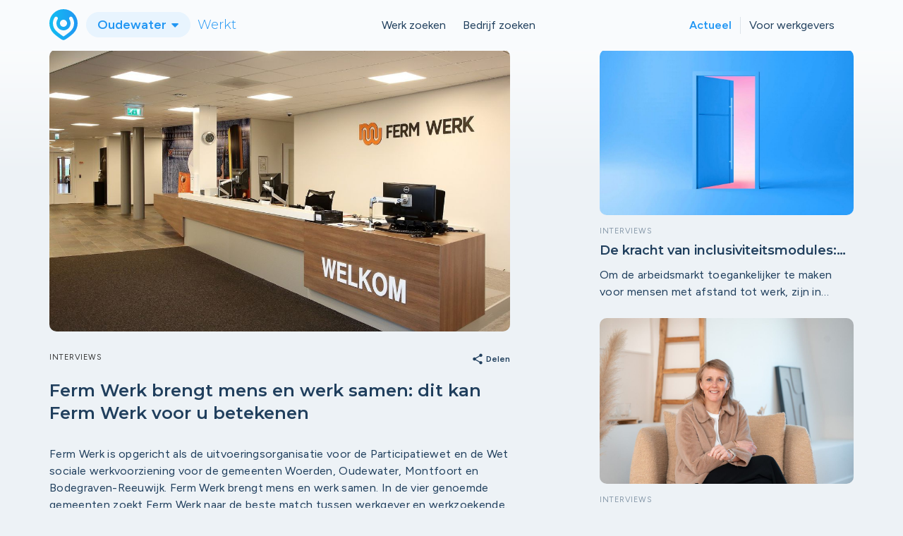

--- FILE ---
content_type: text/html; charset=utf-8
request_url: https://www.uwstadwerkt.nl/oudewater/nieuws/309/ferm-werk-brengt-mens-en-werk-samen-dit-kan-ferm-werk-voor-u-betekenen
body_size: 5764
content:
<!DOCTYPE html>
<html>
<head>
    <meta charset="utf-8">
    <meta http-equiv="X-UA-Compatible" content="IE=edge">
    <meta name="viewport" content="width=device-width, initial-scale=1">

    <title>Ferm Werk brengt mens en werk samen: dit kan Ferm Werk voor u betekenen - Oudewater Werkt</title>
    <link rel="icon" href="/assets/shared/images/favicon.png?ts=1764680210" type="image/x-icon">

    <link href="https://fonts.googleapis.com/css2?family=Montserrat:wght@300;400;500;600;700&amp;display=swap" rel="stylesheet">
    <link href="https://fonts.googleapis.com/css?family=Material+Icons|Material+Icons+Outlined|Material+Icons+Two+Tone" rel="stylesheet">
    <link rel="preconnect" href="https://fonts.googleapis.com">
    <link rel="preconnect" href="https://fonts.gstatic.com" crossorigin>
    <link href="https://fonts.googleapis.com/css2?family=Figtree:ital,wght@0,300..900;1,300..900&display=swap" rel="stylesheet">

    <link rel="stylesheet" type="text/css" href="/assets/shared/css/bootstrap.min.css?ts=1764680210">
    <link rel="stylesheet" type="text/css" href="/assets/shared/css/hamburger.min.css?ts=1764680210">
    <link rel="stylesheet" type="text/css" href="/assets/shared/css/style.css?ts=1764680210">
    <link rel="stylesheet" type="text/css" href="/assets/site/css/style.css?ts=1764680210">
    <link rel="stylesheet" type="text/css" href="/assets/site/css/responsive.css?ts=1764680210">
    <link rel="stylesheet" type="text/css" href="/assets/shared/css/owl.theme.default.min.css?ts=1764680210">
    <link rel="stylesheet" type="text/css" href="/assets/shared/css/owl.carousel.min.css?ts=1764680210">
    <link rel="stylesheet" type="text/css" href="/assets/shared/css/google_material.css?ts=1764680210">

    <script src="/assets/shared/js/jquery.min.js?ts=1764680210"></script>
    <script src="/assets/shared/js/bootstrap.min.js?ts=1764680210"></script>
    <script src="/assets/shared/js/owl.carousel.min.js?ts=1764680210"></script>
    <script src="https://www.google.com/recaptcha/api.js"></script>
    <script src="/assets/shared/js/captcha.js?ts=1764680210"></script>
    <script src="/assets/site/js/jobalert.js?ts=1764680210"></script>
    <script src="/assets/shared/js/validation.js?ts=1764680210"></script>

        <!-- Global site tag (gtag.js) - Google Analytics -->
    <script async src="https://www.googletagmanager.com/gtag/js?id=G-RCL293X3CG"></script>
    <script>
        window.dataLayer = window.dataLayer || [];
        function gtag(){dataLayer.push(arguments);}
        gtag('js', new Date());
        gtag('config', 'G-RCL293X3CG',
            {"site":"oudewater"}        );
    </script>

            <meta name="robots" content="index,follow"/>
        <meta name="description" content="In de gemeenten Woerden, Oudewater, Montfoort en Bodegraven-Reeuwijk zoekt Ferm Werk naar de beste match tussen werkgever en werkzoekende." />
                    <link rel="canonical" href="https://www.uwstadwerkt.nl/oudewater/nieuws/309/ferm-werk-brengt-mens-en-werk-samen-dit-kan-ferm-werk-voor-u-betekenen" />
            <meta property="og:url" content="https://www.uwstadwerkt.nl/oudewater/nieuws/309/ferm-werk-brengt-mens-en-werk-samen-dit-kan-ferm-werk-voor-u-betekenen" />
                        <meta property="og:locale" content="nl_NL" />
        <meta property="og:type" content="website" />
        <meta property="og:title" content="Ferm Werk brengt mens en werk samen: dit kan Ferm Werk voor u betekenen - Oudewater Werkt" />
        <meta property="og:description" content="In de gemeenten Woerden, Oudewater, Montfoort en Bodegraven-Reeuwijk zoekt Ferm Werk naar de beste match tussen werkgever en werkzoekende." />
        <meta property="og:site_name" content="Oudewater" />
                    <meta property="og:image" content="https://d1117vvn5qjmbi.cloudfront.net/[base64]?signature=77cd4ae9caa5b30a2ba06b0d7d2cb13cc73a482a2037dd00037fd65400d498c2" />
                <meta name="twitter:card" content="In de gemeenten Woerden, Oudewater, Montfoort en Bodegraven-Reeuwijk zoekt Ferm Werk naar de beste match tussen werkgever en werkzoekende." />
        <meta name="twitter:title" content="Ferm Werk brengt mens en werk samen: dit kan Ferm Werk voor u betekenen - Oudewater Werkt" />
    </head>

<body>
<div id="navigation">
    <nav class="navbar navbar-default navbar-custom" id="nav">

        <div class="visible-xs navbar-header">
            <div class=" navbar-brand">
    <a href="/oudewater">
                    <img src="/assets/shared/images/logo.svg">
            </a>
    <div class="dropdown">
        <button class="btn btn-usw dropdown-toggle" type="button" data-toggle="dropdown">Oudewater            <span class="caret"></span>
        </button>
        <ul class="dropdown-menu">
                                    <li><a href="/montfoort">Montfoort Werkt</a></li>
                                                <li><a href="/woerden">Woerden Werkt</a></li>
                                                <li><a href="/gouda">Gouda Werkt</a></li>
                                                <li><a href="/lopik">Lopik Werkt</a></li>
                                                    <li class="last-item"><a href="/#steden">Alle steden</a></li>
                    </ul>
    </div>
    <h4>Werkt</h4>
</div>
            <button type="button" title="hamburger" class="navbar-toggle collapsed" data-toggle="collapse" data-target="#global-nav" aria-expanded="false">
                <span class="icon-bar"></span>
                <span class="icon-bar"></span>
                <span class="icon-bar"></span>
            </button>
        </div>

        <div class="container">
            <div class="navbar-collapse collapse" id="global-nav">

                <div class="align-nav navbar-header hidden-xs">
                    <div class=" navbar-brand">
    <a href="/oudewater">
                    <img src="/assets/shared/images/logo.svg">
            </a>
    <div class="dropdown">
        <button class="btn btn-usw dropdown-toggle" type="button" data-toggle="dropdown">Oudewater            <span class="caret"></span>
        </button>
        <ul class="dropdown-menu">
                                    <li><a href="/montfoort">Montfoort Werkt</a></li>
                                                <li><a href="/woerden">Woerden Werkt</a></li>
                                                <li><a href="/gouda">Gouda Werkt</a></li>
                                                <li><a href="/lopik">Lopik Werkt</a></li>
                                                    <li class="last-item"><a href="/#steden">Alle steden</a></li>
                    </ul>
    </div>
    <h4>Werkt</h4>
</div>
                </div>

                <div class="align-nav nav-center">
                    <ul class="nav navbar-nav navbar-center">
                                                    <li class=""><a title="Werk zoeken" href="/oudewater/vacatures">Werk zoeken</a></li>                            <li class=""><a title="Bedrijf zoeken" href="/oudewater/bedrijven">Bedrijf zoeken</a></li>                                            </ul>
                </div>

                <div class="align-nav nav-right">
                    <div class="alignment">
                        <ul class="nav navbar-nav">
                            <li class="active"><a title="Actueel" href="/oudewater/nieuws">Actueel</a></li>                                                            <li class=""><a title="Voor werkgevers" href="/oudewater/voor-werkgevers">Voor werkgevers</a></li>                                                    </ul>
                    </div>
                </div>

            </div>
        </div>
    </nav>
</div>

<script type="application/ld+json">{"@context":"http://schema.org/","@type":"NewsArticle","headline":"Ferm Werk brengt mens en werk samen: dit kan Ferm Werk voor u betekenen","datePublished":"2021-04-01T00:00:00","dateModified":"2023-08-11T11:30:53","description":"In de gemeenten Woerden, Oudewater, Montfoort en Bodegraven-Reeuwijk zoekt Ferm Werk naar de beste match tussen werkgever en werkzoekende.","mainEntityOfPage":{"@type":"WebPage","@id":"https://www.uwstadwerkt.nl/oudewater/nieuws/309/ferm-werk-brengt-mens-en-werk-samen-dit-kan-ferm-werk-voor-u-betekenen"},"image":{"@type":"ImageObject","url":"https://d1117vvn5qjmbi.cloudfront.net/[base64]?signature=77cd4ae9caa5b30a2ba06b0d7d2cb13cc73a482a2037dd00037fd65400d498c2"}}</script>
<div class="pagina-content">
    <div class="nieuws-diepte">
        <div class="container">
            <div class="row">
                <div class="col-xs-12 col-sm-7">
                    <div class="contentheader">
                        <div class="image">
                            <div style="background-image: url('https://d1117vvn5qjmbi.cloudfront.net/[base64]?signature=77cd4ae9caa5b30a2ba06b0d7d2cb13cc73a482a2037dd00037fd65400d498c2')" class="img"></div>
                        </div>

                        <div class="tag"> Interviews</div>

                        <a class="a2a_dd" href="https://www.addtoany.com/share" target="_blank"><span class="material-icons">share</span> Delen</a>
                        <script async="" src="https://static.addtoany.com/menu/page.js"></script>
                    </div>

                    <h1>Ferm Werk brengt mens en werk samen: dit kan Ferm Werk voor u betekenen</h1>

                    <div class="rich">
                        <p>Ferm Werk is opgericht als de uitvoeringsorganisatie voor de Participatiewet&nbsp;en de Wet sociale&nbsp;werkvoorziening voor de gemeenten Woerden, Oudewater, Montfoort en Bodegraven-Reeuwijk.&nbsp;Ferm Werk brengt mens en werk samen. In de vier genoemde gemeenten zoekt Ferm Werk naar de&nbsp;beste match tussen werkgever en werkzoekende. Het doel van Ferm Werk is zoveel mogelijk mensen&nbsp;aan een baan helpen in de regio en zoveel mogelijk bedrijven van goede medewerkers voorzien.</p>
<p><strong>Wat kan Ferm Werk voor bedrijven betekenen?</strong><br />Ferm Werk helpt bedrijven die, tijdelijk of permanent, op zoek zijn naar medewerkers. Het cre&euml;ren&nbsp;van kansen voor werkzoekenden bij reguliere werkgevers is een van de kerntaken van Ferm Werk.&nbsp;Dit gebeurt door werkzoekenden te matchen op openstaande vacatures bij werkgevers, maar vooral&nbsp;door samen met werkgevers op zoek te gaan naar de best mogelijke invulling van de&nbsp;personeelsaanvraag. Neem gerust contact met ons op!</p>
<p><strong>Wat kan Ferm Werk voor werkzoekenden betekenen?</strong><br />Als een werkzoekende een uitkering krijgt via Ferm Werk dan helpt Ferm Werk hem/haar bij het&nbsp;vinden van passend werk. Tijdens het zoeken naar een baan wordt contact onderhouden en de&nbsp;werkzoekende wordt begeleid bij het solliciteren. De werkzoekende blijft zelf verantwoordelijk, maar&nbsp;Ferm Werk biedt hulp als het nodig is.</p>
<p><strong>Over de samenwerking tussen Uw Stad Werkt en Ferm Werk</strong><br />Vanaf april 2021 <a href="https://www.uwstadwerkt.nl/nieuws/samenwerking-uw-stad-werkt-en-ferm-werk-draagt-bij-aan-inclusievere-samenleving.html" target="_blank" rel="noopener noreferrer">werkt Uw Stad Werkt samen met Ferm Werk</a> binnen de gemeenten Montfoort,&nbsp;Woerden en Oudewater. Met de samenwerking willen Uw Stad Werkt en Ferm Werk meer mensen&nbsp;met een afstand tot de arbeidsmarkt in de eigen gemeente aan werk helpen.</p>
<p><strong>Meer weten?<br /></strong>Neem contact op met de accountmanager van Oudewater! Bart van Oudenallen is te&nbsp;bereiken via <a href="/cdn-cgi/l/email-protection" class="__cf_email__" data-cfemail="57153625232136391822333239363b3b3239173132253a2032253c79393b">[email&#160;protected]</a> of via 06-48205749.</p>
<p><em>Ferm Werk brengt mens en werk samen. We bemiddelen voor werkgevers en inwoners&nbsp;in de gemeenten Woerden, Montfoort, Oudewater en Bodegraven-Reeuwijk.</em></p>
<p>De beste match vraagt meer dan het selecteren van de beste kandidaat. Ferm Werk&nbsp;zorgt er voor dat mensen goed tot hun recht komen op hun werkplek en een bijdrage&nbsp;leveren aan uw organisatie. De werkzoekenden die zich melden bij Ferm Werk hebben&nbsp;veelal een afstand tot de arbeidsmarkt. Door&nbsp;intensieve training en coaching worden zij&nbsp;goed voorbereidt op een nieuwe start op de arbeidsmarkt.</p>
<p>We halen de kwaliteiten in mensen naar boven. Sommigen vinden snel een&nbsp;<a href="https://fermwerk.nl/uw-bedrijf/onze-expertise/de-juiste-match/begrippenlijst" target="_blank" rel="noopener noreferrer">reguliere&nbsp;baan</a>, anderen hebben meer begeleiding nodig op het gebied van&nbsp;werknemersvaardigheden en ontwikkeling van competenties. Ferm Werk beschikt&nbsp;hiervoor over een eigen test- en trainingscentrum en zoekt hierbij ook nadrukkelijk de&nbsp;samenwerking met werkgevers. U kunt hierbij denken aan&nbsp;<a href="https://fermwerk.nl/uw-bedrijf/onze-expertise/de-juiste-match/begrippenlijst" target="_blank" rel="noopener noreferrer">werkervaringsplekken,&nbsp;proefplaatsingen en vrijwilligerswerk</a>. We denken met werkgevers mee hoe de inzet van&nbsp;de medewerkers een meerwaarde kan zijn voor organisaties, dit doen wij door met hen&nbsp;in gesprek te gaan bijvoorbeeld over&nbsp; <a href="https://fermwerk.nl/uw-bedrijf/onze-expertise/de-juiste-match/begrippenlijst" target="_blank" rel="noopener noreferrer">jobcarving</a> of het analyseren van bedrijfsprocessen.</p>
<p>Samenwerken met Ferm Werk is altijd maatwerk. Wij hebben diverse mogelijkheden om de inzet van mensen zo bedrijfseconomisch verantwoord mogelijk te maken. Hierbij&nbsp;kijken we naar de&nbsp;<a href="https://fermwerk.nl/uw-bedrijf/onze-expertise/de-juiste-match/begrippenlijst" target="_blank" rel="noopener noreferrer">re&euml;le loonwaarde</a>&nbsp;van iemand, beperking van risico&rsquo;s en begeleiding&nbsp;op maat.</p>                    </div>
                </div>
                <div class="col-xs-12 col-sm-4 col-sm-offset-1">
                    <div class="sidepanel">
                                                <div class="news-box">
                            <a href="/oudewater/nieuws/1133/de-kracht-van-inclusiviteitsmodules-25-keer-meer-sollicitaties">
                                <div class="image" style="background-image: url('https://d1117vvn5qjmbi.cloudfront.net/[base64]?signature=663fc0ebff567d268436e2f513ebe6b23727193217e0efcbb588c294e3a3eb58');"></div>
                                <p class="tag">Interviews</p>
                                <h3>De kracht van inclusiviteitsmodules: 2,5 keer meer sollicitaties!</h3>
                                <p>Om de arbeidsmarkt toegankelijker te maken voor mensen met afstand tot werk, zijn in oktober 2024 drie inclusiviteitsmodules gelanceerd in de regio Utrecht. De modules richten zich op werkzoekenden zonder diploma, anderstaligen en mensen met een fysieke of mentale beperking. Inmiddels tonen de eerste cijfers aan dat deze aanpak effectief is: vacatures binnen de modules trokken tot 2,5 keer meer sollicitaties dan reguliere vacatures.</p>
                            </a>
                        </div>
                                                <div class="news-box">
                            <a href="/oudewater/nieuws/1194/mantelzorg-samen-sterk-helpt-werkgevers-in-montfoort-en-omgeving-om-medewerkers-aan-boord-te-houden">
                                <div class="image" style="background-image: url('https://d1117vvn5qjmbi.cloudfront.net/[base64]?signature=2e39aab78257de5772a7ba86af67c1223821ad18515c30b5e50c2f1037fe7212');"></div>
                                <p class="tag">Interviews</p>
                                <h3>Mantelzorg Samen Sterk helpt werkgevers in Montfoort en omgeving om medewerkers aan boord te houden</h3>
                                <p>Mantelzorg is in veel organisaties onzichtbaar aanwezig. “Eén op de vier werknemers in Nederland is mantelzorger,” zegt Sonja van Dijk, mantelzorgmakelaar uit Montfoort. Via Montfoort Werkt wil ze met lokale werkgevers uit Montfoort, Oudewater, Woerden, Harmelen en Lopik aan tafel: om bewustzijn te vergroten én om heel praktisch te ontzorgen, zodat mensen kunnen blijven werken.
</p>
                            </a>
                        </div>
                                                <div class="news-box">
                            <a href="/oudewater/nieuws/1179/wist-je-dat-je-als-werkgever-een-vergoeding-kunt-krijgen-voor-een-inclusieve-werkplek">
                                <div class="image" style="background-image: url('https://d1117vvn5qjmbi.cloudfront.net/[base64]?signature=cb4f587a4c37b3c4d3cdb575604b4a408adebe76d6df2ec325c935bcb74dae1e');"></div>
                                <p class="tag">Interviews</p>
                                <h3>Wist je dat je als werkgever een vergoeding kunt krijgen voor een inclusieve werkplek?</h3>
                                <p>Op de arbeidsmarkt draait het niet alleen om vacatures invullen, maar ook om mensen behouden. Tegenwoordig zien we steeds vaker werkgevers die geconfronteerd worden met medewerkers die tijdelijk of blijvend niet meer in een standaard werkomgeving kunnen functioneren. Het goede nieuws? Een aangepaste werkplek kan het verschil maken. En er zijn mogelijkheden voor ondersteuning.</p>
                            </a>
                        </div>
                                            </div>
                </div>
            </div>
        </div>
    </div>
</div>

<!-- ** footer snippet **  -->
<footer>
    <div class="container">
        <div class="row">
            <div class="col-xs-12">
                <div class="footer-logo center-block">
                    <a href="/oudewater">
                                                    <img src="/assets/shared/images/logo-footer.svg?ts=1764680210">
                                                <h3>Oudewater</h3> <h4>Werkt</h4>
                    </a>
                </div>
            </div>
        </div>
        <div class="row">
            <div class="col-xs-12 col-sm-4">
                <h3>Contact</h3>
                <ul class="list-unstyled">
                    <li><a href="/oudewater/contact">Contactformulier</a></li>
                    <li><a href="/assets/shared/media/privacy-statement-disclaimer-usw.pdf">Disclaimer</a></li>
                    <li><a href="/assets/shared/media/privacy-statement-disclaimer-usw.pdf">Privacy</a></li>
                </ul>
            </div>
            <div class="col-xs-12 col-sm-4">
                <h3>Algemeen</h3>
                <ul class="list-unstyled">
                    <li><a href="/oudewater/nieuws">Nieuws</a></li>
                    <li><a href="/usw/over-ons">Over ons</a></li>
                    <li><a href="/#steden">Aangesloten steden</a></li>
                </ul>
            </div>
            <div class="col-xs-12 col-sm-4">
                <h3>Voor bedrijven</h3>
                <ul class="list-unstyled">
                    <li><a href="/oudewater/bedrijf-aanmelden">Aanmelden platform</a></li>
                    <li><a href="/oudewater/vacature-aanmelden">Vacatures toevoegen</a></li>
                    <li><a href="/oudewater/faq">Veelgestelde vragen</a></li>
                </ul>
            </div>
        </div>
    </div>
</footer>
<script data-cfasync="false" src="/cdn-cgi/scripts/5c5dd728/cloudflare-static/email-decode.min.js"></script><script src="/assets/shared/js/scripts.js"></script>
<script defer src="https://static.cloudflareinsights.com/beacon.min.js/vcd15cbe7772f49c399c6a5babf22c1241717689176015" integrity="sha512-ZpsOmlRQV6y907TI0dKBHq9Md29nnaEIPlkf84rnaERnq6zvWvPUqr2ft8M1aS28oN72PdrCzSjY4U6VaAw1EQ==" data-cf-beacon='{"version":"2024.11.0","token":"2f2b8039a43f4130b1fed4c6fdc9680f","r":1,"server_timing":{"name":{"cfCacheStatus":true,"cfEdge":true,"cfExtPri":true,"cfL4":true,"cfOrigin":true,"cfSpeedBrain":true},"location_startswith":null}}' crossorigin="anonymous"></script>
</body>
</html>
<!-- ** footer snippet end **  -->


--- FILE ---
content_type: text/css
request_url: https://www.uwstadwerkt.nl/assets/shared/css/style.css?ts=1764680210
body_size: 4974
content:
html {scroll-behavior: smooth;}

.button.white {background: #fff;color: #2b85cc!important;text-decoration: none!important;}

.form-control.invalid{border-bottom: 1px solid #f3786f !important;}
.pagina-content .form-default .pure-material-textfield-outlined > select.invalid + span,
.pure-material-textfield-outlined > .form-control.invalid:not(:focus):placeholder-shown + span,
.pure-material-textfield-outlined > .form-control.invalid:not(:focus):placeholder-shown + span {color: #f44336!important;}
select.invalid {border-bottom: 1px solid #f3786f !important;color: #f44336!important;}

.newstyle.button {background: #ddecf8;color: #167AC8;height: 32px;width: 32px;box-shadow: none;padding: 0px;display: flex;align-items: center;justify-content: center;border-radius: 5px;font-size: 20px;}
.newstyle.button span {font-size: 18px;}


.formcstm .checkbox-container input:checked:before {background-color: #2196f3;border-color: #2196f3;background-image: url("../assets/shared/images/check.svg");background-size: 16px;background-position: center;}
.formcstm .checkbox-container input.invalid:before {content: "";border-color: #f3786f!important;}

.block.block8.doorlinks a.button.outline {box-shadow: none;background: transparent;border: 1px solid #9ACBFD;color: #167AC8;padding: 6px 8px;font-size: 14px;font-weight: 500;padding-bottom: 4px;line-height: 18px;margin-top: 0px;margin-bottom: 10px;}
.block.block8.doorlinks a.button.outline:hover {color: #fff;background-color: #2196F2;border-color: #2196F2;}

.rich img {max-width: 100%;}

.header.content.employer-information h1 {margin-top: 80px;}
.header.content.employer-information a {text-decoration: none!important;}
.header.content.employer-information hr {border-color: #DDE4EA;margin-top: 15px;margin-bottom: 25px;}
.header.content.employer-information .row.equal {margin-top: 70px;}
.header.content.employer-information .knopright {width: 48px;height: 48px;background: rgba(33, 150, 243, 0.10);padding: 12px;border-radius: 5px;color: #167AC8;}
.header.content.employer-information .box h3 {padding: 5px 0px;margin: 0px;font-family: Figtree;font-size: 18px;font-style: normal;font-weight: 500;line-height: 28px;color: #203F5D;}
.header.content.employer-information .box {transition: 0.3s;background: #fff;border-radius: 5px;min-height: 60px;padding: 20px;height: 100%;box-shadow: 0px 1px 3px 0px #203F5D26;
}
.header.content.employer-information .box li a {font-size: 16px;color: #167AC8;line-height: 24px;font-weight: 600;padding-left: 20px;display: block;}
.header.content.employer-information .box li {margin-top: 10px;}
.header.content.employer-information .box li a:hover {opacity: 0.7;color: #167AC8;}
.header.content.employer-information .box li a span.material-icons {vertical-align: text-top;margin-top: -3px;position: absolute;margin-left: -28px;margin-top: 0px;}

.header.nieuws .nieuws-box p {display: -webkit-box;max-width: 100%;height: 98px;margin: 0 auto;-webkit-line-clamp: 4;-webkit-box-orient: vertical;overflow: hidden;text-overflow: ellipsis;}

.block.block9.usp .uspbox {background: #fff;border-radius: 5px;border: 1px solid #DDE4EA;padding: 20px;height: 100%;}
.block.block9.usp .uspbox .ico {width: 40px;height: 40px;border-radius: 30px;background: #CEE5FC;background-repeat: no-repeat;background-size: 24px;background-position: center;}
.block.block9.usp .uspbox h3 {color: #203F5D;font-size: 16px;font-weight: 600;margin-top: 15px;margin-bottom: 5px;}
.block.block9.usp .uspbox p {margin-bottom: 0px;}

.partner-packages.block .title-container {margin-bottom: 31px;display: flex;align-content: center;justify-content: space-between;}
.partner-packages.block .title-container span.pill {background: #1489201A;font-weight: 500;font-size: 14px;line-height: 18px;text-align: center;color: #148920;padding: 3px 8px;border-radius: 5px;margin-right: 10px;}
.partner-packages.block .title-container span.actie {color: #203F5D;font-weight: 500;font-size: 14px;line-height: 18px;}

.partner-packages.block .partner-packages-row {display: flex;flex-direction: row;flex-wrap: nowrap;gap: 30px;}
.partner-packages.block .partner-packages-row .partner-package-box {height: fit-content;background-color: #fff;padding: 20px;border-radius: 5px;box-shadow: 0px 1px 3px 0px rgb(32 63 93 / 15%);width: 100%;}
.partner-packages.block .partner-packages-row .partner-package-box .partner-package-title {border-bottom: 1px solid #DDE4EA;width: 100%;display: block;padding-bottom: 20px;margin-bottom: 20px;text-align: center;font-weight: 400;font-size: 14px;line-height: 100%;text-transform: uppercase;color: #167AC8;}
.partner-packages.block .partner-packages-row .partner-package-box .partner-package-price {font-family: Montserrat;font-weight: 600;font-size: 24px;line-height: 100%;color: #203F5D;}
.partner-packages.block .partner-packages-row .partner-package-box .partner-package-sub {color: #637990;font-weight: 300;font-size: 14px;line-height: 18px;margin-top: 5px;}
.partner-packages.block .partner-packages-row .partner-package-box a.button {background: #2196F31A;width: 100%;box-shadow: none;text-align: center;font-weight: 600;font-size: 16px;line-height: 18px;color: #167AC8;padding: 12px;margin-top: 25px;margin-bottom: 25px;}
.partner-packages.block .partner-packages-row .partner-package-box li {padding-left: 25px;font-weight: 300;font-size: 14px;line-height: 18px;margin-bottom: 20px;color: #637990;}
.partner-packages.block .partner-packages-row .partner-package-box li span.material-icons-outlined {color: #2196F3;font-weight: 600;font-size: 12px;position: absolute;margin-top: 6px;margin-left: -23px;}
.partner-packages.block .partner-packages-row .partner-package-box .partner-package-features.list-unstyled b {margin-bottom: 5px;font-weight: 600;font-size: 16px;line-height: 24px;color: #203F5D;}
.partner-packages.block .partner-packages-row .partner-package-box hr {border-color: #DDE4EA;}

.partner-packages.block .partner-packages-row .partner-package-box.highlight {background: linear-gradient(315.87deg, #2196F3 24.62%, #00BDF1 75.38%);color: #fff;position: relative;}
.partner-packages.block .partner-packages-row .partner-package-box.highlight:before {content: '';background-image: url(../images/highlight-top.svg);width: 100px;height: 31px;display: block;position: absolute;top: -31px;left: calc(50% - 50px);}
.partner-packages.block .partner-packages-row .partner-package-box.highlight .partner-package-content span,
.partner-packages.block .partner-packages-row .partner-package-box.highlight .partner-package-content div,
.partner-packages.block .partner-packages-row .partner-package-box.highlight .partner-package-content b {color: #fff;}
.partner-packages.block .partner-packages-row .partner-package-box.highlight a.button {background: #fff;}
.partner-packages.block .partner-packages-note {text-align: right;font-weight: 400;font-size: 14px;line-height: 18px;color: #637990;margin-top: 20px;}

.header.vacany-tabs .tabs-set:before {content: "";display: block;background-image: url("../images/subtract.svg");width: 10px;height: 10px;position: absolute;left: 5px;bottom: 0px;}
.header.vacany-tabs .tabs-set:after {content: "";display: block;background-image: url("../images/subtract.svg");width: 10px;height: 10px;position: absolute;right: 5px;transform: rotate(90deg);bottom: 0px;}

footer .footer-logo img {margin-top: -10px;}

/* -- new style -- */
.box-bedrijf-inner .pr {display: flex;justify-content: flex-end;}
.box-bedrijf-inner .pr a {transition: 0.3s;color: #167AC8;display: flex;align-items: center;font-size: 14px;font-style: normal;font-weight: 500;line-height: 18px;text-decoration: none;}
.box-bedrijf-inner .pr a:hover {opacity: 0.7}
.box-bedrijf-inner .pr a span.material-icons-outlined {font-size: 17px;margin-right: 5px;}
.pagina-content .form-default .baanmaker.sec div.collapse .checkboxoption .value {color: #203F5D;line-height: 20px;font-weight: 500;font-size: 12px;letter-spacing: 0.32px;font-family: 'Montserrat';}

.bedrijven-diepte .box.formulier .bijlage {margin-top: 15px;}
.bedrijven-diepte .box.formulier .bijlage .left {float: left;}
.bedrijven-diepte .box.formulier .bijlage .left span.material-icons {color: #2196F3;background-color: rgba(33, 150, 243, 0.1);padding: 9px;border-radius: 5px;font-size: 24px;margin-right: 20px;}
.bedrijven-diepte .box.formulier .bijlage a {text-decoration: none;}
.pagina-content .box.formulier .bijlage p {font-size: 12px;}
.pagina-content .box.formulier .bijlage:hover {opacity: 0.7;}
.pagina-content .box.formulier .checkboxoption {margin-bottom: 25px;}
.pagina-content .box.formulier  .dropdown label {margin-top: 0px;}


/* -- Vacature aanmelden -- */
.header-forms h2 {color: #2196F3;font-family: Montserrat;font-size: 36px;font-style: normal;font-weight: 500;line-height: normal;margin-top: 80px;margin-bottom: 0px;}

.pagina-content .bedrijf-aanmelden {margin-top: 30px;}


.pagina-content .form-default .box-bedrijf.box {padding-top: 0px!important;}
.pagina-content .form-default .button {cursor: pointer;font-weight: 500;background: #2196f3;box-shadow: 0px 1px 2px rgb(0 0 0 / 16%);border-radius: 5px;color: #fff;padding: 12px 20px;font-size: 14px;transition: 0.3s;display: inline-block;margin-top: 25px;outline: none;border: none;}
.pagina-content .form-default .button.secondary {background: transparent;color: #2196f3; border: none;box-shadow:  none}
.pagina-content .form-default .button.outline {background-color: #fff;border: 1px solid #9ACBFD;color: #167AC8;box-shadow: none;}
.pagina-content .form-default .button:hover {opacity: 0.7}
.pagina-content .form-default .box.formulier a.button {width: auto;}
.pagina-content .form-default .box.formulier {box-shadow: none;border-radius: 0px;background: transparent;padding: unset;}
.pagina-content .form-default .sidepanel .box h2 {color: #203F5D;font-size: 30px;font-weight: 600;margin-bottom: 30px;line-height: 38px;}
.pagina-content .form-default .bottom-content {margin-top: 30px;}
.pagina-content .form-default .bottom-content p,
.pagina-content .form-default .bottom-content a {color: rgba(32, 63, 93, 0.67);font-size: 14px;font-family: 'Montserrat';}
.pagina-content .form-default .bottom-content a:hover {opacity: 0.7;}
.pagina-content .form-default .bottom-content b {color: #203F5D;line-height: 30px;}
.pagina-content .form-default .countboxes .box {border: 1px solid #DBEFFD;padding: 20px;padding-left: 32px;border-radius: 3px;margin-bottom: 10px;}
.pagina-content .form-default .countboxes .box p {margin: 0px;color:#203F5D;font-size:14px; }
.pagina-content .form-default .countboxes .box:before {content: "";height: 44px;width: 22px;display: block;background-color: white;float: left;margin-left: -55px;position: relative;z-index: 10;margin-top: -1px;}
.pagina-content .form-default .countboxes .box .boxnumber {background-color: #2196f3;color: #fff;border-radius: 50%;width: 40px;height: 40px;text-align: center;font-size: 14px;border: 5px solid #fff;position: absolute;left: -5px;padding: 5px 0px;z-index: 99999;}
.pagina-content .form-default .countboxes .box p:before {content: "";width: 42px;height: 42px;border: 1px solid #dbeffd;border-radius: 50%;display: block;margin-top: -1px;position: relative;float: left;margin-left: -54px;z-index: 1;position: relative;}
.pagina-content .form-default .box-bedrijf.box h4 {color: #203F5D;font-size: 14px;line-height: 21px;margin-bottom: 4px;font-weight: 600;}
.pagina-content .form-default .box-bedrijf.box {border-radius: 5px;background-color: #fff;padding-top: 30px;}

.pagina-content .form-default .box-bedrijf .buttonzoeken span {font-size: 21px;}
.pagina-content .form-default .box-bedrijf .buttonzoeken {    background: transparent;border: none;box-shadow: none;padding: 0px;color: #213f5d;position: absolute;margin-top: 13px;z-index: 9;left: 30px;width: 0px;cursor: none;}
.pagina-content .form-default .box-bedrijf .pure-material-textfield-outlined-custom {width: 100%;margin: 0px;}
.pagina-content .form-default .box-bedrijf .pure-material-textfield-outlined-custom input {margin-bottom: 0px;box-shadow: none;outline: none;width: 100%;border-radius: 5px;border: 1px solid #BEC9D3;background: #EDF2F6;height: 42px;color: #8192A5;font-weight: 100;padding-left: 45px;}
.pagina-content .form-default #company-suggestions {margin-top: 57px;border-radius: 5px;box-shadow: none;}
.pagina-content .form-default small#loading {margin-top: 50px;}

.pagina-content .form-default .box.grey {border: 1px solid #DDE4EA;border-radius: 5px;padding: 20px;background-color: #f4f6f9;margin-bottom: 20px;}
.pagina-content .form-default .box.grey h5 {margin-top: 0px;color: #203F5D;font-family: Figtree;font-size: 16px;font-style: normal;font-weight: 500;line-height: 24px;margin-bottom: 10px;}
.pagina-content .form-default .box.grey ul.list-unstyled li {display: flex;align-items: center;margin-top: 10px;}
.pagina-content .form-default .box.grey ul.list-unstyled li a {color: #167AC8;font-size: 14px;font-style: normal;font-weight: 500;line-height: 18px;}
.pagina-content .form-default .box.grey ul.list-unstyled li span.material-icons-outlined {font-size: 18px;margin-right: 5px;}
.pagina-content .stepform-bottom {border-top: 1px solid #DDE4EA;margin-top: 30px;padding-top: 10px;}
.pagina-content .form-default .box.grey .stepbox {display: flex;align-items: center;margin-top: 15px;}
.pagina-content .form-default .box.grey .stepbox i {font-style: normal;margin: 0px;border-radius: 50%;background-color: #ddebf8;width: 32px;line-height: 32px;display: flex;color: #167AC8;font-size: 16px;margin-right: 10px;justify-content: center;align-items: center;font-weight: 500;}
.pagina-content .form-default .box.grey .stepbox p {color: #203F5D;font-size: 14px;font-style: normal;font-weight: 400;line-height: 18px;letter-spacing: 0.28px;margin: 0px;}
.pagina-content .stepform .stepform-box .stepform-form i {margin-bottom: 10px;color: #637990;font-style: normal;margin-top: -20px;display: block;font-size: 14px;margin-left: 33px;font-weight: 300;}
.pagina-content .form-default .box.contactbox, .pagina-content .form-default .box.formulier {box-shadow: 0px 1px 3px rgb(117 132 144 / 15%);border-radius: 5px;background-color: #fff;padding: 30px 20px;}

.promotion-packages .promotion-packages {border-bottom: 1px solid #dde4ea;margin-bottom: 30px;padding-bottom: 20px;}
.promotion-packages.sec {border-bottom: 1px solid #dde4ea;padding-bottom: 30px;margin-bottom: 30px;}
.promotion-packages .promotion-packages-row {display: flex;gap: 20px;margin-bottom: 10px;}
.promotion-packages .promotion-packages-row .promotion-package-box {flex: 1;cursor: pointer;position: relative;display: flex;flex-direction: column;transition: 0.3s;}
.promotion-packages .promotion-packages-row .promotion-package-box .promotion-package-content {transition: 0.3s;display: flex;border: 1px solid #DDE4EA;padding: 15px;border-radius: 5px;flex-direction: column;justify-content: space-between;height: 100%;}
.promotion-packages .promotion-packages-row .promotion-package-box .button.outline {background: #fff;text-align: center;border: 1px solid #9ACBFD;color: #167AC8;box-shadow: none;}
.promotion-packages .promotion-packages-row .promotion-package-box input[type="radio"] {position: absolute;opacity: 0;pointer-events: none;}
.promotion-packages .promotion-packages-row .promotion-package-box input[type="radio"]:checked + .promotion-package-content {border: 2px solid #2196F3;}
.promotion-packages .promotion-packages-row .promotion-package-box input[type="radio"]:checked + .promotion-package-content .button.outline {background: var(--usw_gradient, linear-gradient(272deg, #2196F3 0%, #00BDF1 100%));color: #fff;}
.promotion-packages .promotion-packages-row .promotion-package-box:hover .promotion-package-content {border: 1px solid rgb(33 150 243 / 39%);}
.promotion-packages .promotion-packages-row .promotion-package-box .promotion-package-header {display: flex;justify-content: space-between;align-items: center;margin-bottom: 20px;}
.promotion-packages .promotion-packages-row .promotion-package-box .promotion-package-title {font-size: 16px;font-weight: 600;color: #203F5D;}
.promotion-packages .promotion-packages-row .promotion-package-box .promotion-package-price {font-size: 16px;font-weight: 600;color: #1AAA2D;}
.promotion-packages .promotion-packages-row .promotion-package-box li {margin-bottom: 15px;display: flex;gap: 10px;} 
.promotion-packages .promotion-packages-row .promotion-package-box li p {font-size: 14px;font-weight: 300;margin-bottom: 0px;color: #203F5D;letter-spacing: 0px}
.promotion-packages .promotion-packages-row .promotion-package-box li b {font-weight: 500;}
.promotion-packages .promotion-packages-row .promotion-package-box li span.material-icons-outlined {background: #2196F3;color: #fff;margin-top: 3px;border-radius: 50%;width: 16px;height: 16px;font-size: 12px;min-width: 16px;display: flex;align-items: center;justify-content: center;font-weight: 800;}
.promotion-packages .promotion-packages-row .promotion-package-box .promotion-package-features {list-style: none;padding: 0;margin: 0 0 24px 0;color: #203F5D;font-size: 15px;}
.promotion-packages .pr {display: flex;margin-top: 10px;justify-content: flex-end;gap: 5px;font-weight: 300;font-size: 14px;letter-spacing: 0.2px;color: #203F5D;}

.pagina-content .form-default .stepform-bottom .button {padding: 9px 20px;background: var(--usw_gradient, linear-gradient(272deg, #2196F3 0%, #00BDF1 100%));}
.pagina-content .bedrijf-aanmelden .box.formulier h6 {color: #203F5D;font-family: Figtree;font-size: 16px;font-style: normal;font-weight: 500;line-height: 24px;}

.form-default .box-bedrijf.box .box-bedrijf-header .number, .form-default .box-bedrijf.box .box-bedrijf-header .number, .stepform .stepform-box .stepform-box-header .number {line-height: 12px;}
.form-default .box-bedrijf.box label.pure-material-textfield-outlined input {height: 60px;}
.form-default .box-bedrijf.box .pure-material-textfield-outlined > input:not(:focus):placeholder-shown + span,
.form-default .box-bedrijf.box .pure-material-textfield-outlined > textarea:not(:focus):placeholder-shown + span {line-height: 44px;}

.pagina-content .form-default .stepform-bottom .button.secondary.prevBtn {background: rgba(33, 150, 243, 0.10);color: #167AC8;float: left;}
.pagina-content .form-default .btns.pull-right {width: 100%;}
.pagina-content .form-default .btns.pull-right .nextprev {width: 100%;}
.pagina-content .form-default .btns.pull-right button.button.nextBtn {float: right;}

.form-default .opendeurencheck {border-bottom: 1px solid #DDE4EA;padding-bottom: 30px;margin-bottom: 20px;}
.form-default .opendeurencheck  .checkbox-container label {margin: 0px;font-weight: 300;line-height: 22px;}
.form-default small {color: var(--tokens-text-secondary, #637990);font-family: Figtree;font-size: 12px;font-style: normal;font-weight: 300;letter-spacing: 0.24px;margin-left: 15px;display: block;margin-top: -7px;margin-bottom: 5px;}
.form-default .add_more_languages {margin-top: 30px;border-top: 1px solid #dde4ea;padding-top: 30px;}
.form-default .add_more_languages  button.add {padding: 0px;background: 0px;color: #203F5D;font-size: 16px;font-style: normal;font-weight: 500;line-height: 24px;box-shadow: none;}
.form-default .add_more_languages  button.add .material-icons-outlined {font-size: 21px;color: #167AC8;width: 21px;vertical-align: text-top;margin-right: 3px;margin-top: -1px;}
.form-default .checkbox-container i {margin-left: 0px!important;margin-top: 4px!important;}
.form-default .checkbox-container i {font-weight: 500;line-height: 22px;}

.pagina-content .form-default .baanmaker.sec {border-top: 1px solid #dde4ea;padding-top: 30px;margin-top: 30px;}
.pagina-content .form-default .baanmaker.sec .head {display: flex;padding: 0px;align-items: center;margin: 0px;margin-bottom: 15px;}
.pagina-content .form-default .baanmaker.sec .head .baanmaker {width: 24px;height: 24px;display: inline-block;background-size: contain;}
.pagina-content .bedrijf-aanmelden .baanmaker.sec h6 {margin-bottom: 0px;margin-top: 3px;margin-left: 10px;}

.pagina-content .form-default .baanmaker.sec h3 {margin: 0px;margin-left: 5px;margin-top: 1px;}
.pagina-content .form-default .baanmaker.sec hr {border-top: 1px solid #DDE4EA;margin: 15px 0px;}
.pagina-content .form-default .baanmaker.sec div.collapse .checkboxoption {display: flex;align-items: flex-start;justify-content: space-between;margin-top: 0px;}
.pagina-content .form-default .baanmaker.sec div.collapse .checkboxoption .value {flex: auto;padding-right: 10px;}
.pagina-content .form-default .baanmaker.sec div.collapse .checkboxoption span.material-icons.material-icons-outlined {color: #8192A5;width: 21px;font-size: 21px;}
.pagina-content .form-default .baanmaker.sec a.href {text-decoration: none;font-weight: 600;margin-bottom: 15px;display: block;}
.pagina-content .form-default .baanmaker.sec input[type="checkbox"] {margin-right: 10px;margin-top: 3px;}
.formcstm .checkbox-container label {font-weight: 400;}

.box.formulier #company-suggestions {background-color: transparent;}
.box.formulier #company-suggestions .companySuggestion {padding-top: 15px;border: 1px solid #dde4ea;border-radius: 5px;background-color: #fff;    cursor: pointer;transition: 0.3s;}
.box.formulier #company-suggestions .companySuggestion:hover {opacity: 0.7;}
.box.formulier #company-suggestions span.material-icons-outlined {float: right;background: #e8f4fe;border-radius: 5px;color: #2196f3;padding: 7px;}
.box.formulier #company-suggestions span.op {opacity: 0.7;}

.tooltip {width: 250px}
.lang-selector .dropdown .dropdown-backdrop {display: none;}
.checkboxoption {display: flex;align-items: flex-start;}
.checkboxoption input {margin-top: 3px;margin-right: 9px;}

.pagina-content .form-default .succesmessage .checkimage {width: 60px;height: 60px;margin: 20px auto;}
.pagina-content .form-default .succesmessage h6,
.pagina-content .form-default .succesmessage p {text-align: center;color: #167AC8;}
.pagina-content .form-default .succesmessage h6.title {font-family: Figtree;color: #167AC8;font-size: 16px;font-style: normal;font-weight: 600;line-height: 18px;margin-bottom: 10px;}

.pagina-content .form-default.baanmaker .baanmaker.sec {border: none;padding: 0px;margin: 0px;}

.pagina-content ul.company-tabs {margin-bottom: 20px;float: unset!important;margin-left: 0px;width: 100%;background: #DDE4EA;padding: 3px;display: flex;justify-content: space-between;gap: 3px;border-radius: 5px;}
.pagina-content ul.company-tabs li {color: #203F5D;font-size: 14px;height: 30px;text-align: center;display: flex;align-items: center;justify-content: center;}
.pagina-content ul.company-tabs li a {color: #203F5D;}
.pagina-content .list-inline>li .pill {margin-right: 0px;}
.pagina-content ul.company-tabs li.active {background: #fff;border-radius: 5px;}
.sidebar-bedrijven .vacature-diepte .vacatures-list {margin-top: 0px;}
.sidebar-bedrijven .vacature-diepte .vacatures-list .vacatures-box:first-child {margin-top: 0px;}



/* -- label checkboxes -- */
#company-filter .checkboxoption label,
.form-default .checkboxoption label,
#company-filter .checkbox-area label {font-weight: 400; margin-top: 1px;}
#company-suggestions {background-color: #f3f6f9;margin-left: -15px;width: calc(100% + 30px);margin-top: -11px;box-shadow: 0px 5px 9px 5px rgb(0 0 0 / 3%);}
#company-suggestions .companySuggestion {border-bottom: 1px solid #203f5d1c;padding-bottom: 10px;font-size: 13px;line-height: 20px;padding-left: 15px;padding-right: 15px;}
#company-suggestions .companySuggestion:last-child {border: none;margin-bottom: 0px;}
#company-suggestions .companySuggestion:first-child {padding-top: 15px;}

/* -- Forms -- */
.form-default input::placeholder,
.form-default textarea::placeholder {color: rgba(32, 63, 93, 0.5);font-size: 14px;}
.form-default input:-ms-input-placeholder,
.form-default input::-ms-input-placeholder {color: rgba(32, 63, 93, 0.5);font-size: 14px;}
.form-default textarea {margin-top: 15px;height: auto;}
.form-default b.green {color: #1AAA2D;padding-left: 5px;font-weight: 600;}
.form-default span.choice-description {margin-bottom: 20px;margin-top: -20px;font-style: normal;color: #637990;display: block;font-size: 14px;line-height: 21px;font-weight: 300;padding-left: 22px;}

/* -- Custom arrow dropdown -- */
.form-default select {border: none;border-bottom: 1px solid #203F5D;background-color: #F3F6F9;border-radius: 5px 5px 0px 0px;font-size: 14px;color: rgba(32, 63, 93, 0.5);padding: 13px 16px;line-height: 22px;outline: none;width: 100%; font-weight: 400;margin-bottom: 15px;}
.form-default select {color: #203F5D!important;padding: 11px;padding-top: 22px!important;}
.form-default select {-moz-appearance: none;-webkit-appearance: none;appearance: none;background-image: url("data:image/svg+xml;utf8,<svg fill='black' height='24' viewBox='0 0 24 24' width='24' xmlns='http://www.w3.org/2000/svg'><path d='M7 10l5 5 5-5z'/><path d='M0 0h24v24H0z' fill='none'/></svg>");background-repeat: no-repeat;background-position-x: 98%;background-position-y: 18px;}
.form-default select {color: #8192A5;font-weight: 300;padding: 11px;height: 60px;font-size: 16px;margin-bottom: 10px;}
.form-default .pure-material-textfield-outlined > select + span {color: #637990 !important; position: absolute;top: 0;left: 0;display: flex;border-color: rgba(var(--pure-material-onsurface-rgb, 0, 0, 0), 0.6);width: 100%;max-height: 100%;color: rgba(var(--pure-material-onsurface-rgb, 0, 0, 0), 0.6);font-size: 75%;line-height: 15px;cursor: text;transition: color 0.2s, font-size 0.2s, line-height 0.2s;z-index: 99;margin-top: 15px;color: #00274F!important;font-size: 10px;margin-left: 15px;font-weight: 400;opacity: 0.5;}

/* --Uploader -- */
.form-default .uploader {margin-bottom: 10px}
.form-default .uploader .bijlage {margin-top: 0px!important;}
.form-default .uploader .fakebutton {transition: 0.3s;cursor: pointer;}
.form-default .uploader:hover {opacity: 0.7;}
.form-default .uploader input[type=file] {opacity: 0;height: 41px;margin-top: -50px;position: absolute;width: calc(100% + 109px);z-index: 9999;outline: none;cursor: pointer!important;margin-left: -138px;}

.form-default .uploader .bijlage  {margin-top: 15px;}
.form-default .uploader .bijlage .left {float: left;}
.form-default .uploader .bijlage .left span.material-icons {color: #2196F3;background-color: rgba(33, 150, 243, 0.1);padding: 9px;border-radius: 50%;font-size: 24px;margin-right: 20px;}
.form-default .uploader .bijlage a {text-decoration: none;}
.form-default .uploader .bijlage h5 {font-weight: 600 !important; margin-bottom: 0;font-size: 14px !important;padding-top: 5px;}
.form-default .uploader .bijlage p {font-size: 12px;}
.form-default .uploader .bijlage:hover {opacity: 0.7;}
.form-default .uploader .bijlage span.material-icons.del {font-size: 14px;vertical-align: middle;margin-top: -1px;opacity: 0.7;margin-left: 6px;}

.form-default .uploader .fakebtn.invalid .bijlage .left span.material-icons  {color: #f3786f;    background-color: rgb(243 33 33 / 10%);}
.form-default .uploader .fakebtn.invalid .bijlage h5 {color: #f3786f; }

/** -- Datetime textfield -- */
.form-default .date span.icon span {margin-top: -39px;z-index: 999;position: relative;float: right;margin-right: 15px;}
.form-default .date span.icon span {margin-top: -39px;z-index: 999;position: relative;float: right;margin-right: 15px;}

/* -- checkbox -- */
.form-default .form-checks {margin-top: 20px;}
.form-default .form-checks .checkboxoption {margin-bottom: 18px;}
.form-default .form-checks .checkboxoption  b.green {color: #1AAA2D;padding-left: 5px;font-weight: 600;}
.form-default .form-checks .checkboxoption  b.blue {color: #203F5D;margin-bottom: 5px;}
.form-default .form-checks .checkboxoption label.value {margin-top: 0px}
.baanmaker.form-default .form-checks {margin-top: 0px;}

.box.filter.baanmaker .checkboxoption {margin-bottom: 0px;}
.box.filter.baanmaker .checkboxoption label.value {margin-left: 0px}

.lijst.vacatures .activedot {width: 6px;height: 6px;background-color: #F73378;border-radius: 50%;position: absolute;top: 9px;margin-left: 22px;}

.form-default .pure-material-checkbox-outlined input {position: absolute;margin-top: 15px; outline: none!important;}
.form-default .pure-material-checkbox-outlined input:checked::before {border: 2px solid #ffffff;background-color: #0083CA;box-shadow: 0px 0px 1px 2px #0083CA;width: 17px;height: 17px;}

.medewerkers h2 {margin-bottom: 0px;}
.medewerkers .content.contact-person .box {margin-top: 30px;}
.content.contact-person .image.person {width: 60px;height: 60px;border-radius: 50%;background-size: cover;background-position: center;}
.content.contact-person .flex {display: flex;justify-content: flex-start;gap: 20px;}
.content.contact-person .name h4 {font-size: 16px;line-height: 24px;font-weight: 400;margin-top: 0px;margin-bottom: 0px;font-family: 'Figtree';}
.content.contact-person .name {width: 100%!important;display: flex!important;height: 60px;align-items: flex-start;flex-direction: column;justify-content: center;}
.content.contact-person .name p {color: #637990;font-size: 14px;margin-top: 0px;line-height: 18px;font-weight: 400;margin-bottom: 0px;}
.content.contact-person .box.grey .equal ul.list-unstyled li a {text-decoration: none;font-size: 16px;line-height: 1.2;color: #167AC8;padding-left: 35px;font-weight: 600;display: block;    word-break: break-word;}
.content.contact-person .box.grey .equal ul.list-unstyled li span {color: #167AC8;font-size: 24px;position: absolute;margin-top: -3px;}
.content.contact-person  .box.grey ul.list-unstyled li:last-child {margin-top: 10px;}
.content.contact-person  .box.grey ul.list-unstyled ul {margin-bottom: 0px;}

/* -- radio buttons -- */
.form-default .pure-material-checkbox-outlined .invalid:before {border-color: #f3786f;}
.form-default .pure-material-checkbox-outlined {margin-bottom: 20px;}
.form-default .pure-material-checkbox-outlined label {color: #203F5D;padding-right: 20px;font-size: 14px;padding-left: 30px;font-weight: 400;}
.form-default .pure-material-checkbox-outlined input {  -webkit-appearance: none !important;}
.form-default .pure-material-checkbox-outlined input:before {content: "";border: 2px solid #B4C0C9;width: 20px;height: 20px;cursor: pointer;display: block;border-radius: 50%;position: absolute;margin-right: 15px;margin-top: -16px;}
.form-default .pure-material-checkbox-outlined input { outline: none!important;}
.form-default .pure-material-checkbox-outlined input:checked::before {border: 2px solid #ffffff;background-color: #2196f3;box-shadow: 0px 0px 0px 2px #2196f3;width: 17px;height: 17px;margin-left: 2px;margin-right: 17px;margin-top: -13px;}


--- FILE ---
content_type: text/css
request_url: https://www.uwstadwerkt.nl/assets/site/css/style.css?ts=1764680210
body_size: 11840
content:
html {scroll-behavior: smooth;}
body {  font-family: "Figtree", sans-serif;transition: all 0.3s ease;background-color: #EDF2F6;}
body:before {z-index: -1;content: "";background: transparent linear-gradient(180deg, #FFFFFF 0%, #FFFFFF00 100%) 0% 0% no-repeat padding-box;height: 250px;width: 100%;display: block;position: absolute;}
h1,h2,h3,h4,h5,h6 {font-family: 'Montserrat', sans-serif;}
b {font-weight: 600;}
a {transition: all 0.3s ease;}
p, .rich li {	color: #203F5D;font-size: 16px;line-height: 24px;font-weight: 400;letter-spacing: 0.32px;}
.rich li {	color: #203F5D;font-size: 14px;line-height: 21px;font-weight: 400;}
h1 {color: #fff;font-size: 36px;line-height: 44px;font-weight: 600;}
h1 b {font-weight: 600;display: block;}
h2 {color: #203F5D;font-weight: 600;font-size: 24px;line-height: 32px;margin-bottom: 30px;margin-top: 0px}
a.button, button {background: transparent linear-gradient(114deg, #00BDF1 0%, #2196F2 100%) 0% 0% no-repeat padding-box;box-shadow: 0px 1px 2px rgb(0 0 0 / 15%);border-radius: 5px;color: #fff;padding: 12px 20px;font-size: 15px;line-height: 21px;font-weight: 600;outline: none;border: none;transition: 0.3s;text-decoration: none;margin-top: 20px;display: inline-block;}
a.button:hover, button:hover {opacity: 0.75;}
a.link {color: #2196F3;font-weight: 600;font-size: 14px;text-decoration: none;line-height: 43px;}
a.link:hover {opacity: 0.75;}
a.button.light {background: #d8e8f6;border: none;box-shadow: none;color: #2196F3;}
.mb-0 {margin-bottom: 0px;}
.link {color: #2196f3;}
.box .dropdown a.link {line-height: 15px;}
button {margin: 0px}
select#vacancy-order-selector {padding: 3px 10px;color: rgb(33 63 93);font-size: 14px;line-height: 18px;outline: none;width: 100%;height: 33px;font-weight: 300;cursor: pointer;border: none;background: #edf2f6;}
.breadcrumbs a {text-decoration: none!important;}

#navigation {height: 70px;}
#navigation .navbar {background-color: transparent;border: none;    border-radius: 0px;}
#navigation .navbar .navbar-header .navbar-brand {float: left;height: 50px;padding: 0px;margin: 10px 0px;margin-left: -15px;margin-right: auto;}
#navigation .navbar .navbar-header .navbar-brand img {display: inline-block;float: left;width: 40px;margin: 3px 0px;}
#navigation .navbar .navbar-header .navbar-brand h4 {color: #2196F3;font-size: 18px;line-height: 31px;font-weight: 300;margin: 0px;display: inline-block;float: left;margin-top: 10px;}
#navigation .navbar .navbar-header .navbar-brand .dropdown {display: inline-block;margin-top: 7px;margin-left: 12px;margin-right: 10px;float: left;}
#navigation .navbar .navbar-header .navbar-brand .dropdown span.caret { border-top: 6px dashed; border-right: 6px solid transparent; border-left: 6px solid transparent; border-radius: 10px;margin-left: 2px;margin-top: -2px;transition: 0.3s;}
#navigation .navbar .navbar-header .navbar-brand .dropdown.open span.caret {transform: rotate(180deg);}
#navigation .navbar .navbar-header .navbar-brand .dropdown .btn-usw {border-radius: 21px;color: #2196F3;background-color: #e8f4fe; padding: 6px 16px;border: none;font-size: 18px;line-height: 24px;font-weight: 600;display: inline-block;outline: none; box-shadow: none;}
#navigation .navbar .navbar-header .navbar-brand .dropdown .dropdown-menu {box-shadow: 0px 3px 6px rgb(0 0 0 / 16%);border-radius: 5px;border: none;padding: 12px 0px;margin-top: 10px;}
#navigation .navbar .navbar-header .navbar-brand .dropdown .dropdown-menu>li>a {padding: 5px 12px;color: #203F5D;font-size: 14px;font-weight: 400;line-height: 18px;}
#navigation .navbar .navbar-header .navbar-brand .dropdown .dropdown-menu>li>a:hover {background-color: transparent;opacity: 0.7;}
#navigation .navbar .navbar-header .navbar-brand .dropdown .dropdown-menu li.last-item {border-top: 1px solid rgb(32 63 93 / 10%);padding-top: 11px;margin-top: 11px;}

#navigation .navbar .navbar-collapse .navbar-nav>li {flex: auto;text-align: left;margin: 24px 0px;}
#navigation .navbar .navbar-collapse .navbar-nav>li>a {font-size: 16px;color: #203F5D;line-height: 14px;font-weight: 400;display: inline-block;padding: 5px 12px;}
#navigation .navbar .navbar-collapse .navbar-nav>li>a:hover {color: rgb(32 63 93 / 65%);}
#navigation .navbar .navbar-collapse .navbar-nav>li:last-child {flex: none;}
#navigation .navbar .navbar-collapse .navbar-nav>li.active>a {color: #2196F3;background-color: transparent;font-weight: 600;border-radius: 16px;}
#navigation .navbar .navbar-collapse .navbar-nav>li.active>a:hover {color: #2196F3;}
#navigation .navbar .navbar-top {margin-right: 15px;margin-left: 15px;}
#navigation .navtop.navbar-navtop.navbar-right.list-unstyled.list-inline {border-bottom: 1px solid #EDF2F6;width: calc(100% - 401px);height: 33px;display: flex;margin-bottom: 0px;padding-left: 10px;}
#navigation .navtop.navbar-navtop.navbar-right.list-unstyled.list-inline li {flex: auto;}
#navigation .navtop.navbar-navtop.navbar-right.list-unstyled.list-inline li a {color: rgb(32 63 93 / 67%);font-size: 11px;line-height: 33px;font-weight: 400;text-decoration: none;}
#navigation .navtop.navbar-navtop.navbar-right.list-unstyled.list-inline li a:hover {opacity: 0.7;}
#navigation .navtop.navbar-navtop.navbar-right.list-unstyled.list-inline li.active a {font-weight: 600;}
#navigation .navbar .navbar-collapse .navbar-nav>li.last-item {flex: none;}
#navigation .navbar .navbar-collapse .navbar-nav>li {flex: auto;text-align: left;margin: 24px 0px;}
#navigation .navtop.navbar-navtop.navbar-right.list-unstyled.list-inline li:last-child {flex: none;}

@media (min-width: 768px) {
    #navigation .navbar {position: fixed;width: 100%;z-index: 999;background-color: #f9fbfd;}
    #navigation .navbar .alignment {margin-left: auto;}
    #navigation .navbar .navbar-collapse {border: none;display: flex !important;}
    #navigation .navbar .navbar-collapse .align-nav {flex: 1;display: flex;justify-content: center;}
    #navigation .navbar .nav-right .nav.navbar-nav li:first-child {border: none;}
    #navigation .navbar .nav-right .nav.navbar-nav li {border-left: 1px solid #DDE4EA;}
}

#navigation .navbar .lang-selector {float: right;display: inline-block;margin: 20px 0px;margin-right: -15px;margin-left: 30px;}
.lang-selector .dropdown {border: 1px solid #DDE4EA;border-radius: 15px;}
.lang-selector button.btn.btn-lang {height: 30px;padding: 4px;color: #203F5D;font-size: 14px;font-weight: 600;box-shadow: unset;line-height: 21px;z-index: 9;position: relative;outline: none;}
.lang-selector span.licon {width: 20px;height: 20px;float: left;margin-right: 5px;display: inline-block;background-repeat: no-repeat;background-size: contain;background-position: center;}
.lang-selector .open .caret-custom {transform: rotate(180deg);}
.lang-selector .caret-custom {width: 18px;height: 18px;display: inline-block;float: right;background-size: contain;background-position: center;margin-left: 2px;margin-top: 1px;transition: 0.3s;}
.lang-selector .dropdown-menu>li>a {padding: 0px;padding-top: 5px;padding-bottom: 5px;color: #203F5D;font-size: 14px;font-weight: 600;}
.lang-selector .dropdown-menu>li>a:focus,
.lang-selector .dropdown-menu>li>a:hover {color: #262626;text-decoration: none;background-color: transparent;opacity: 0.7;}
.lang-selector ul.dropdown-menu {border: 1px solid #DDE4EA;border-radius: 15px;min-width: 78px;top: 15px;margin-left: -1px;box-shadow: none;border-top-left-radius: 0px;border-top-right-radius: 0px;border-top: 0px;padding-top: 13px;padding-bottom: 0px;z-index: 0;}
.lang-selector ul.dropdown-menu li {border-top: 1px solid #DDE4EA;margin: 0px 5px;}

.flexalignvac {display: flex;justify-content: space-between;align-items: center;}
.flexalignvac .lang-selector .dropdown {background-color: #fff}
.lang-selector.vacancy {width: 78px;flex: none;}

.header.home {min-height: 500px;}
.header.home .headerbg {background-size: cover;background-position: center;margin: 0px 35px;border-radius: 20px;height: 500px;margin-bottom: -500px;}
.header.home .headerbg .gradient {background: transparent linear-gradient(180deg, #00000000 0%, #000000 100%) 0% 0% no-repeat padding-box;border-radius: 20px;opacity: 0.5;height: 500px;width: 100%;}
.header.home .headerbg .blend {height: 500px;width: 100%;background: transparent linear-gradient(180deg, #00bdf1 0%, #2196F2 100%) 0% 0% no-repeat padding-box;mix-blend-mode: hard-light;border-radius: 20px;opacity: 0.9;margin-top: -500px;}
.header.home  h1 {margin-top: 90px;height: unset;margin-bottom: 30px;}
.header.home .zoeken {background-color: #fff;width: 570px;border-radius: 10px;box-shadow: 0px 10px 30px rgb(117 132 144 / 15%);padding: 20px;display: block;margin: 0 auto;}
.header.home .zoeken .input-search {font-size: 16px;border: none;box-shadow: none;outline: none;background-color: #EDF2F6;border-radius: 5px;color: rgb(32 63 93 / 50%);height: 50px;padding: 15px;width: 76%;}
.header.home .zoeken .btn-search {background: transparent linear-gradient(114deg, #00BDF1 0%, #2196F2 100%) 0% 0% no-repeat padding-box;box-shadow: 0px 1px 2px rgb(0 0 0 / 15%);border-radius: 5px;color: #fff;padding: 13px 25px;font-size: 16px;line-height: 24px;font-weight: 600;outline: none;border: none;height: 50px;float: right;transition: 0.3s;}
.header.home .zoeken .btn-search:hover {opacity: 0.7;}
.header.home .zoeken .input-search::placeholder {color: rgb(32 63 93 / 50%);}
.header.home .zoeken .input-search::-ms-input-placeholder {color: rgb(32 63 93 / 50%);}
.header.home a.floatinglink {float: right;margin-top: -20px;color: rgb(32 63 93 / 50%);line-height: 18px;font-weight: 600;font-size: 14px;}
.header.home a.floatinglink:hover {opacity: 0.7;text-decoration: none;}
.header.home a.floatinglink span {vertical-align: middle;margin-top: -4px;}
.header.home .align {vertical-align: bottom;display: table-cell;height: 500px;}
.header.home .alignsec {height: 445px;width: 360px;}
.header.home .alignsec a:hover .initiatiefbox .logo {transform: scale(0.95);opacity: 0.9;transition: 0.3s;}
.header.home h3 {color: #fff;font-size: 18px;line-height: 24px;font-weight: 600;margin-bottom: 15px;}
.header.home .initiatiefbox {box-shadow: 0px 1px 3px rgb(117 132 144 / 16%);border-radius: 5px;background-color: #fff;height: 100px;margin-bottom: 30px;}
.header.home .initiatiefbox .logo {transform: scale(1);background-size: contain;height: 80px;background-repeat: no-repeat;background-position: center;width: 80px;margin-left: 10px;margin-top: 10px;display: inline-block;}
.header.home .usp {transition: 0.3s;background: transparent linear-gradient(101deg, #00BDF1 0%, #2196F2 100%) 0% 0% no-repeat padding-box;box-shadow: 0px 10px 30px rgb(117 132 144 / 15%);border-radius: 5px;height: 70px;overflow: hidden;margin-top: -35px;}
.header.home .usp:hover {background: transparent linear-gradient(250deg, #00BDF1 0%, #2196F2 100%) 0% 0% no-repeat padding-box;box-shadow: 0px 10px 30px rgb(117 132 144 / 15%);}
.header.home .left {background-color: rgb(255 255 255 / 10%);height: 90px;width: 80px;border-radius: 0px 100% 100% 0px;margin-top: -10px;float: left;}
.header.home .left .logo {width: 36px;height: 36px;background-size: contain;margin: 27px 22px;position: relative;background-repeat: no-repeat;background-position: center;}
.header.home .usp span.material-icons-outlined {position: absolute;right: 40px;top: -14px;}
.header.home .usp .right {display: table-cell;height: 69px;vertical-align: middle;color: #fff;font-weight: 600;font-size: 14px;line-height: 20px;text-decoration: none;padding-left: 20px;}
.header.home  a {text-decoration: none;}
.header.home .zoeken .selectize-control {width: calc(100% - 125px);display: inline-block;}
.header.home .button {height: 42px;padding: 9px 15px;}
.header.home .buttons {display: flex;flex-wrap: wrap;flex-direction: row;justify-content: flex-start;margin-bottom: 70px;}
.header.home .button.secondary {background: #fff;color: #167AC8;}
.header.home .button.secondary span {font-size: 21px;margin-right: 3px;}
.header.home .buttons .button {margin-right: 15px;margin-top: 0px;margin-bottom: 15px;height: 42px;display: flex;align-items: center;}

.header.nieuws .nieuws-box {border-radius: 10px;background-size: cover;background-position: center;transition: 0.3s;height: 500px;}
.header.nieuws .nieuws-box .gradient {border-radius: 10px;height: 500px;transition: 0.3s;background: transparent linear-gradient(180deg, rgb(0 0 0 / 0%) 0%, rgb(0 0 0 / 50%) 100%) 0% 0% no-repeat padding-box;}
.header.nieuws .nieuws-box .align {height: 500px;vertical-align: bottom;padding: 20px;display: table-cell;padding-right: 60px;}
.header.nieuws .nieuws-box a {text-decoration: none;}
.header.nieuws .nieuws-box p {color: #fff;}
.header.nieuws .nieuws-box .tag {color: #fff;text-transform: uppercase;letter-spacing: 0.55px;font-size: 11px;line-height: 14px;}
.header.nieuws .nieuws-box h3 {color: #FFFFFF;font-size: 18px;line-height: 22px;margin-bottom: 10px;margin-top: 12px;margin-bottom: 10px;}
.header.nieuws .nieuws-box span.material-icons-outlined {color: #fff;background: transparent linear-gradient(135deg, #00BDF1 0%, #2196F2 100%) 0% 0% no-repeat padding-box;border-radius: 50%;padding: 4px;font-size: 18px;position: absolute;right: 35px;margin-top: -46px;}
.header.nieuws .nieuws-box:hover .gradient {transition: 0.3s;background: transparent linear-gradient(180deg, rgb(0 0 0 / 0%) 0%, rgb(0 0 0 / 70%) 100%) 0% 0% no-repeat padding-box;}
.header.nieuws .nieuws-box span.pill {background-color: #2196F3;border-radius: 9px;color: #fff;letter-spacing: 0.55px;text-transform: uppercase;padding: 2px 8px;font-size: 11px;margin-right: 10px;line-height: 14px;}
.header.nieuws .box.uitgelicht {background: transparent linear-gradient(180deg, #00BDF1 0%, #2196F2 100%) 0% 0% no-repeat padding-box;border-radius: 10px;padding: 30px;}
.header.nieuws .box.uitgelicht .item h4 {margin-top: 0px;letter-spacing: 0.55px;color: #FFFFFF;text-transform: uppercase;opacity: 1;font-size: 11px;line-height: 14px;display: -webkit-box;height: 13px;-webkit-line-clamp: 1;-webkit-box-orient: vertical;overflow: hidden;text-overflow: ellipsis;font-weight: 600;}
.header.nieuws .box.uitgelicht .item a {text-decoration: none;}
.header.nieuws .box.uitgelicht .item:hover {opacity: 0.7;}
.header.nieuws .box.uitgelicht .item p {color: #fff;margin-bottom: 0px;display: -webkit-box;height: 43px;margin: 0 auto;-webkit-line-clamp: 2;-webkit-box-orient: vertical;overflow: hidden;text-overflow: ellipsis;}
.header.nieuws .box.uitgelicht h3 {color: #fff;font-size: 18px;line-height: 22px;font-weight: 600;margin-top: 0px;border-bottom: 1px solid rgb(255 255 255 / 70%);margin-bottom: 0px;padding-bottom: 7px;}
.header.nieuws .box.uitgelicht .item {border-bottom: 1px solid rgb(255 255 255 / 33%);padding: 20px 0px;transition: 0.3s;}
.header.nieuws .box.uitgelicht .item.last {border-bottom: 0px;padding-bottom: 0px;}
.header.nieuws .box.grey {min-height: 80px;margin-top: 30px;border: 1px solid #D9DEE5;background-color: #f3f6f9;border-radius: 10px;padding: 17px 27px;}
.header.nieuws .box.grey h3 {color: #203F5D;font-size: 14px;line-height: 23px;font-weight: 600;margin: 0px;}
.header.nieuws .box.grey a.link {line-height: 20px;}
.header.nieuws .nieuws-box h1 {color: #FFFFFF;font-size: 18px;line-height: 22px;margin-bottom: 10px;margin-top: 12px;margin-bottom: 10px;}

.header.content {min-height: 300px;}
.header.content .headerbg {background-size: cover;margin: 0px 35px;border-radius: 20px;height: 300px;margin-bottom: -300px;}
.header.content .headerbg .gradient {background-color: #000;border-radius: 20px;opacity: 0.5;height: 300px;width: 100%;}
.header.content .headerbg .blend {height: 300px;width: 100%;background: transparent linear-gradient(180deg, #00bdf1 0%, #2196F2 100%) 0% 0% no-repeat padding-box;mix-blend-mode: hard-light;border-radius: 20px;opacity: 0.9;margin-top: -300px;}
.header.content  h1 {margin-bottom: 20px;margin-top: 0px;}
.header.content  p {color: #fff;margin-bottom: 0px;}
.header.content .zoeken {background-color: #fff;width: 570px;border-radius: 10px;box-shadow: 0px 10px 30px rgb(117 132 144 / 15%);padding: 20px;display: block;margin: 0 auto;}
.header.content .zoeken .input-search {font-size: 16px;border: none;box-shadow: none;outline: none;background-color: #EDF2F6;border-radius: 5px;color: rgb(32 63 93 / 50%);height: 50px;padding: 15px;width: 76%;}
.header.content .zoeken .btn-search {background: transparent linear-gradient(114deg, #00BDF1 0%, #2196F2 100%) 0% 0% no-repeat padding-box;box-shadow: 0px 1px 2px rgb(0 0 0 / 15%);border-radius: 5px;color: #fff;padding: 13px 25px;font-size: 16px;line-height: 24px;font-weight: 600;outline: none;border: none;height: 50px;float: right;transition: 0.3s;}
.header.content .zoeken .btn-search:hover {opacity: 0.7;}
.header.content .zoeken .input-search::placeholder {color: rgb(32 63 93 / 50%);}
.header.content .zoeken .input-search::-ms-input-placeholder {color: rgb(32 63 93 / 50%);}
.header.content a.floatinglink {float: right;margin-top: -20px;color: rgb(32 63 93 / 50%);line-height: 18px;font-weight: 600;font-size: 14px;}
.header.content a.floatinglink:hover {opacity: 0.7;text-decoration: none;}
.header.content a.floatinglink span {vertical-align: middle;margin-top: -4px;}
.header.content .align {height: 300px;vertical-align: middle;display: table-cell;}
.header.content h4 {color: #FFFFFF;font-size: 18px;line-height: 60px;font-weight: 300;margin-top: -40px;}
.header.content .align a {color: #fff;text-decoration: underline; transition: 0.3s;}
.header.content .align a:hover; {opacity: 0.7;}
.header.content .headerbg {background-position: center;}

.pagina-content .block {margin: 100px 0px;}
.pagina-content hr {border-top: 1px solid #D9DEE5;}
.pagina-content .block.block1.usp .box {border: 1px solid #D9DEE5;border-radius: 5px;min-height: 80px;padding: 15px 20px;background-color: #fff;padding-right: 5px;}
.pagina-content .block.block1.usp .box .left {display: inline-block;width: 50px;float: left;}
.pagina-content .block.block1.usp .box .left .ico {width: 50px;height: 50px;background-position: center;background-repeat: no-repeat;background-size: contain;}
.pagina-content .block.block1.usp .box .right {display: inline-block;width: calc(100% - 65px);margin-left: 15px;}
.pagina-content .block.block1.usp .box .right p {color: #203F5D;font-size: 14px;line-height: 21px;font-weight: 600;margin-top: 1px;margin-bottom: 0px;}
.pagina-content .block.block1.usp .box .right .align {height: 50px;vertical-align: middle;display: table-cell;}
.pagina-content .block.block1.usp.usp-content .box {background-color: #edf2f6!important;margin-top: 30px;}
.pagina-content .block.block2.content .align {height: 366px;vertical-align: middle;display: table-cell;}
.pagina-content .block.block2.content .video-container .js-video.ng-isolate-scope {height: 366px;border-radius: 10px;background-size: cover;background-position: center;}
.pagina-content .block.block2.content .video-container .play {text-align: center;cursor: pointer;padding: 153px 0px;background-color: rgb(0 0 0 / 20%);border-radius: 10px;height: 366px;}
.pagina-content .block.block2.content .video-container .play span.material-icons {color: #fff;border: 6px solid #fff;border-radius: 50%;font-size: 46px;padding: 1px;}
.pagina-content .block.block2.content .video-container iframe {height: 366px;border-radius: 10px;}
.pagina-content .block.block3.logo .bg-box {background-color: #fff;border-radius: 20px;height: 460px;margin: 0px 35px;margin-top: -460px;}
.pagina-content .block.block3.logo .align {height: 460px;vertical-align: middle;display: table-cell;}
.pagina-content .block.block3.logo .animationsec div {display: inline-block;width: auto;float: none;padding: 10px;width: 100px;margin: 0px 15px;height: 100px;border: 1px solid #EDF2F6;border-radius: 5px;}
.pagina-content .block.block3.logo .logo {height: 80px;display: block;width: 80px;background-size: contain;background-position: center;background-repeat: no-repeat;}
.pagina-content .block.block3.logo .animationsec{width: auto;height: 100px;font-size: 0px;}
.pagina-content .block.block3.logo .block-sec {overflow: hidden;width: calc(100% + 30px);margin: 10px 0px;height: 100px;margin-left: -15px;}
.pagina-content .block.block3.logo .img-c11 {background-color: #fff;height: 360px;border-radius: 20px;margin-left: 100px;margin-top: -410px;}
.pagina-content .block.block3.logo .img-c11:before {content: "";background: transparent linear-gradient(90deg, #FFFFFF 6%, rgb(255 255 255 / 0%) 100%) 0% 0% no-repeat padding-box;display: block;width: 100px;height: 360px;position: absolute;}
.pagina-content .block.block3.logo .first .block-sec {margin-top: 0px;}
.pagina-content .block.block3.logo .block-sec {width: 100%;margin: 13px 0px;display: inline-block;}
.pagina-content .block.carousel .carousel-fade .carousel-inner .item {transition-property: opacity;}
.pagina-content .block.carousel .carousel-fade .item,
.pagina-content .block.carousel .carousel-fade .active.left,
.pagina-content .block.carousel .carousel-fade .active.right {opacity: 0;}
.pagina-content .block.carousel .carousel-fade .active,
.pagina-content .block.carousel .carousel-fade .next.left,
.pagina-content .block.carousel .carousel-fade .prev.right {opacity: 1;}
.pagina-content .block.carousel .carousel-fade .next,
.pagina-content .block.carousel .carousel-fade .prev,
.pagina-content .block.carousel .carousel-fade .active.left,
.pagina-content .block.carousel .carousel-fade .active.right {left: 0;transform: translate3d(0, 0, 0);}
.pagina-content .block.carousel .carousel-fade .carousel-control {z-index: 2;}
.pagina-content .block.carousel p {max-height: 149px;-webkit-line-clamp: 7;-webkit-box-orient: vertical;overflow: hidden;display: -webkit-box;text-overflow: ellipsis;}
.pagina-content .block.carousel .content-box h3 {color: #2196f3;margin-top: 0px;font-size: 31px;margin-bottom: 20px;font-weight: 300;}
.pagina-content .block.carousel .item .left,
.pagina-content .block.carousel .item .right {height: 600px;width: 185px;background-size: cover;background-position: right;float: left;border-radius: 0px 10px 10px 0px;}
.pagina-content .block.carousel .item .center {height: 600px;background-size: cover;background-position: center;margin-left: 30px;float: left;width: calc(100% - 430px);border-radius: 10px;}
.pagina-content .block.carousel .item .right {margin-left: 30px;background-position: left;border-radius: 10px 0px 0px 10px;}
.pagina-content .block.carousel a.carousel-control.left {border-radius: 0px 10px 10px 0px;}
.pagina-content .block.carousel .content-box {max-width: 470px;background-color: #fff;border-radius: 5px;padding: 30px;margin-top: -250px;height: 306px;box-shadow: 0px 1px 3px rgb(32 63 93 / 16%);margin-bottom: 3px;}
.pagina-content .block.carousel .content-box span.material-icons {color: #2196F3;font-size: 50px;transform: rotate(180deg);margin-left: -10px;margin-top: -14px;}
.pagina-content .block.carousel .content-box h4 {color: #203F5D;font-size: 14px;line-height: 21px;font-weight: 600;margin-bottom: 20px;margin-top: 5px;}
.pagina-content .block.carousel .item .carousel-control.left,
.pagina-content .block.carousel .item .carousel-control.right {margin: 0px;height: auto;border-radius: 0px;width: 24px;float: unset;position: absolute;background: none;text-shadow: none;display: inline-block;color: #2196f3;opacity: 1;margin-right: 20px;left: unset;right: unset;bottom: 19px;top: unset;}
.pagina-content .block.carousel .item .carousel-control.right {left: 80px;}
.pagina-content .block.carousel .pull-right h5 {color: #203F5D;position: absolute;bottom: 14px;font-size: 16px;line-height: 30px;margin-left: -30px;font-weight: 400;}
.pagina-content .block.carousel .pull-right h5 b {font-weight: 600;}
.pagina-content .block.carousel .item .left,
.pagina-content .block.carousel .item .right {content: "";background-color: #EDF2F6;opacity: 0.3;height: 600px;}
.pagina-content .block.block5.map .stedenbox {box-shadow: 0px 1px 3px rgb(32 63 93 / 16%);border-radius: 5px;background-color: #fff;padding: 25px;margin-top: 30px;height: 287px;overflow-y: scroll;z-index: 99999;position: relative;}
.pagina-content .block.block5.map .stedenbox h3 {color: #203F5D;opacity: 0.67;font-size: 10px;letter-spacing: 0.5px;line-height: 17px;margin-bottom: 10px;font-weight: 400;margin-top: 20px;}
.pagina-content .block.block5.map .stedenbox h3:first-child {margin-top: 0px!important;}
.pagina-content .block.block5.map .stedenbox .item {color: #203F5D;font-size: 16px;line-height: 30px;font-weight: 400;text-decoration: none;margin: 10px 0px;}
.pagina-content .block.block5.map .stedenbox span.material-icons-outlined {float: right;margin-top: -27px;color: #203F5D;}
.pagina-content .block.block5.map .stedenbox a {text-decoration: none;}
.pagina-content .block.block5.map .stedenbox a:hover {opacity: 0.7;}
.pagina-content .block.block5.map .stedenbox::-webkit-scrollbar {width: 5px;}
.pagina-content .block.block5.map .stedenbox::-webkit-scrollbar-track {background: #EDF2F6;}
.pagina-content .block.block5.map .stedenbox::-webkit-scrollbar-thumb {background: rgb(32 63 93 / 50%);border-radius: 5px;}
.pagina-content .block.block5.map .stedenbox::-webkit-scrollbar-thumb:hover {background: rgb(32 63 93 / 30%);}
.pagina-content .block.block5.map .frameborder {transform: scale(0.8);margin-top: -63px;}
.pagina-content .block.block5.map  h2 {margin-top: 50px;}
.pagina-content .block.block6.vacatures .vacatures-box, .lijst.vacatures .vacatures-box {background-color: #fff;box-shadow: 0px 1px 3px rgb(117 132 144 / 15%);border-radius: 5px;padding: 25px 20px;min-height: 138px;position: relative;}
.pagina-content .block.block6.vacatures .vacatures-box:hover .right .button-link, .lijst.vacatures .vacatures-box:hover .right .button-link {background-color: rgb(33 150 243 / 10%);}
.pagina-content .block.block6.vacatures .vacatures-box h3, .lijst.vacatures .vacatures-box h3 {color: #203F5D;font-size: 18px;line-height: normal;font-weight: 600;margin-bottom: 5px;margin-top: 0px;}
.pagina-content .block.block6.vacatures .vacatures-box p, .lijst.vacatures .vacatures-box p {   margin-bottom: 10px;}
.pagina-content .block.block6.vacatures .vacatures-box a, .lijst.vacatures .vacatures-box a {text-decoration: none;}
.pagina-content .block.block6.vacatures .vacatures-box span.check span, .lijst.vacatures .vacatures-box span.check span {color: #2196F3;font-size: 16px;margin-left: 5px;vertical-align: text-top;}
.pagina-content .block.block6.vacatures .vacatures-box .left, .lijst.vacatures .vacatures-box .left {display: inline-block;width: 100%;}
.pagina-content .block.block6.vacatures .vacatures-box .left ul, .lijst.vacatures .vacatures-box .left ul {margin-top: 15px;margin-bottom: 0px;padding-left: 2pxx;}
.pagina-content .block.block6.vacatures .vacatures-box .left ul li, .lijst.vacatures .vacatures-box .left ul li {display: inline-block;width: auto;padding: 0px;color: #203F5D;font-size: 12px;line-height: 25px;font-weight: 400;margin-top: 10px;}
.pagina-content .block.block6.vacatures .vacatures-box .left ul li span, .lijst.vacatures .vacatures-box .left ul li span {color: #203F5D;font-size: 18px;vertical-align: middle;margin-top: -4px;margin-right: 4px;}
.pagina-content .block.block6.vacatures .vacatures-box .right, .lijst.vacatures .vacatures-box .right {display: inline-block; width: 134px;position: absolute;bottom: 58px;}
.pagina-content .block.block6.vacatures .vacatures-box .right .nieuw, .lijst.vacatures .vacatures-box .right .nieuw {border: 1px solid rgb(26 170 45 / 15%);color: #1AAA2D;letter-spacing: 0.55px;text-transform: uppercase;font-size: 11px;line-height: 14px;font-weight: 600;display: inline;padding: 5px 10px;border-radius: 16px;float: right;position: absolute;right: 0px;}

.pagina-content .block.block8.contact {background: transparent linear-gradient(100deg, #00BDF1 0%, #2196F2 100%) 0% 0% no-repeat padding-box;border-radius: 20px;margin-left: 50px;margin-right: 50px;padding: 50px 0px;}
.pagina-content .block.block8.contact h2, .pagina-content .block.block8.contact p {color: #fff}
.pagina-content .block.block8.contact .contact-block {background-color: rgb(255 255 255 / 10%);padding: 15px;min-height: 100px;margin-top: 20px;border-radius: 5px;}
.pagina-content .block.block8.contact .image.person {width: 70px;height: 70px;border-radius: 50%;background-size: cover;}
.pagina-content .block.block8.contact .contact-block.first {margin-top: 50px;}
.pagina-content .block.block8.contact .contact-block ul {margin-bottom: 0px;}
.pagina-content .block.block8.contact .contact-block ul li {color: #fff;font-weight: 600;}
.pagina-content .block.block8.contact .footer-left-text a {color: #fff;text-decoration: none;transition: 0.3s;font-weight: 600;}
.pagina-content .block.block8.contact .footer-left-text a:hover {opacity: 0.7;}
.pagina-content .block.block8.contact .equal {height: 70px;vertical-align: middle;display: table-cell;}
.pagina-content .block.block8.contact .box.formulier {box-shadow: 0px 1px 3px rgb(117 132 144 / 15%);border-radius: 5px;background-color: #fff;padding: 25px 20px;}
.pagina-content .block.block8.contact .box.formulier h2 {color: #2196F3;font-size: 18px;font-weight: 600;line-height: 24px;margin-top: 0px;margin-bottom: 0px;}


.vacature-diepte .pill, .pagina-content .block.block6.vacatures .vacatures-box  .pill, .lijst.vacatures .vacatures-box  .pill {background-color: #eff2f4;color: #637990;display: inline;padding: 4px 8px;border-radius: 20px;font-size: 14px;font-style: normal;font-weight: 600;line-height: 18px;margin-right: 8px;}
.vacature-diepte .pill {background-color: #dbe6ed;margin-bottom: 10px;display: inline-block;color: #4e6073;}
.pagina-content .block.block6.vacatures .vacatures-box  .uitgelicht, .lijst.vacatures .vacatures-box  .uitgelicht {background-color: #e9f4fe;color: #167AC8;}
.vacature-diepte .pill.opendeuren, .pagina-content .block.block6.vacatures .vacatures-box .pill.opendeuren, .lijst.vacatures .vacatures-box .pill.opendeuren {color: #F73378;background-color: #FEEDF1;}
.vacature-diepte .pill .ico, .pagina-content .block.block6.vacatures .vacatures-box .pill .ico, .lijst.vacatures .vacatures-box .pill .ico {    width: 18px;width: 18px;height: 18px;display: inline-block;background-size: contain;background-position: center;margin-right: 0px;margin-left: -3px;margin-top: -2px;}
.pagina-content .vacature-diepte ul.datestats li {margin-left: -5px;}
.pagina-content .vacature-diepte ul.datestats li span.material-icons-outlined.ico {margin-left: 0px;margin-right: 2px;}
.pagina-content .vacature-diepte ul.company-tabs li {width: 100%;}

.lijst.vacatures .vacatures-box .left .baanmaker .ico, .lijst.vacatures .vacatures-box .left .check .ico {width: 18px;height: 18px;display: inline-block;background-size: contain;background-position: center;margin-right: 0px;margin-left: 1px;margin-top: 0px;vertical-align: text-top;}
.block.block6.vacatures button {box-shadow: none;}
.pagina-content .block.block6.vacatures .vacatures-box .right .button-link, .lijst.vacatures .vacatures-box .right .button-link {color: #2196F3;font-weight: 600;float: right;margin-top: 58px;margin-bottom: -17px;border-radius: 4px;padding: 12px 20px;margin-right: -16px;margin-bottom: -43px;transition: 0.3s;}
.pagina-content .block.block6.vacatures .vacatures-box .right .button-link span, .lijst.vacatures .vacatures-box .right .button-link span {vertical-align: middle;margin-top: -4px;margin-right: 5px;font-size: 21px;}
.pagina-content .block.block6.vacatures .owl-theme .owl-dots .owl-dot span {width: 8px;height: 8px;margin: 5px 6px;background: transparent;display: block;-webkit-backface-visibility: visible;transition: 0.3s ease;border-radius: 30px;border: 1px solid #8699aa;}
.pagina-content .block.block6.vacatures .owl-theme .owl-dots .owl-dot.active span,
.pagina-content .block.block6.vacatures .owl-theme .owl-dots .owl-dot:hover span {background: #8699aa;}
.pagina-content .block.block6.vacatures .owl-theme .owl-nav {margin-top: -93px;position: absolute;width: 100%;z-index: 1;}
.pagina-content .block.block6.vacatures .owl-theme .owl-nav [class*=owl-]:hover {background: transparent;opacity: 0.7;}
.pagina-content .block.block6.vacatures .owl-nav button.owl-prev {float: left;margin-left: -50px;}
.pagina-content .block.block6.vacatures .owl-nav button.owl-next {float: right;margin-right: -50px;}
.pagina-content .block.block6.vacatures .owl-nav button span {color: #2196F3;background-color: rgb(33 150 243 / 10%);border-radius: 50%;padding: 4px;font-size: 18px;}
.pagina-content .block.block6.vacatures .owl-dots {margin-top: 20px;}
.pagina-content .block.block6.vacatures li.pill {background: transparent linear-gradient(102deg, #00BDF1 0%, #2196F2 100%) 0% 0% no-repeat padding-box;border-radius: 16px;color: #fff;margin-right: 4px;}
.pagina-content .block.block6.vacatures li.pill a {color: #fff;font-size: 12px;line-height: 28px;font-weight: 600;padding: 6px 12px;text-decoration: none;}
.pagina-content .block.block6.vacatures li.pill a:hover {opacity: 0.7;}
.pagina-content .block.block6.vacatures li.pill span.material-icons {font-size: 21px;vertical-align: middle;margin-right: -13px;margin-top: -3px;margin-left: 3px}
.pagina-content .block.block7.nieuws .nieuws-box {border-radius: 10px;background-size: cover;background-position: center;transition: 0.3s;height: 500px;}
.pagina-content .block.block7.nieuws .nieuws-box .gradient {border-radius: 10px;height: 500px;transition: 0.3s;background: transparent linear-gradient(180deg, rgb(0 0 0 / 0%) 0%, rgb(0 0 0 / 50%) 100%) 0% 0% no-repeat padding-box;}
.pagina-content .block.block7.nieuws .nieuws-box .align {height: 500px;vertical-align: bottom;padding: 20px;display: table-cell;padding-right: 60px;}
.pagina-content .block.block7.nieuws .nieuws-box.small:first-child {margin-bottom: 30px;}
.pagina-content .block.block7.nieuws .nieuws-box.small .gradient,
.pagina-content .block.block7.nieuws .nieuws-box.small .align,
.pagina-content .block.block7.nieuws .nieuws-box.small {height: 235px;}
.pagina-content .block.block7.nieuws .nieuws-box.small.sec {margin-top: 30px;}
.pagina-content .block.block7.nieuws .nieuws-box span.pill {background-color: #2196F3;border-radius: 9px;color: #fff;letter-spacing: 0.55px;text-transform: uppercase;padding: 2px 8px;font-size: 11px;margin-right: 10px;line-height: 14px;}
.pagina-content .block.block7.nieuws .nieuws-box a {text-decoration: none;}
.pagina-content .block.block7.nieuws .nieuws-box p {color: #fff;}
.pagina-content .block.block7.nieuws .nieuws-box .tag {color: #fff;text-transform: uppercase;letter-spacing: 0.55px;font-size: 11px;line-height: 14px;}
.pagina-content .block.block7.nieuws .nieuws-box h3 {color: #FFFFFF;font-size: 18px;line-height: 22px;margin-bottom: 10px;margin-top: 12px;margin-bottom: 0px;}
.pagina-content .block.block7.nieuws span.material-icons-outlined {color: #fff;background: transparent linear-gradient(135deg, #00BDF1 0%, #2196F2 100%) 0% 0% no-repeat padding-box;border-radius: 50%;padding: 4px;font-size: 18px;position: absolute;right: 35px;margin-top: -46px;}
.pagina-content .block.block7.nieuws .nieuws-box:hover {opacity: 0.7;}
.pagina-content .block7.nieuws a.link {border-radius: 5px;border: 1px solid var(--tokens-button-tertiary_border, #9ACBFD);padding: 9px 12px;line-height: 20px;font-weight: 500;margin-bottom: 15px;display: inline-block;}
.pagina-content .block.block-last.subfooter {background: transparent linear-gradient(100deg, #00BDF1 0%, #2196F2 100%) 0% 0% no-repeat padding-box;border-radius: 20px;margin-left: 50px;margin-right: 50px;padding: 50px 0px;}
.pagina-content .block.block-last.subfooter h2, .block.block-last.subfooter p {color: #fff}
.pagina-content .block.block-last.subfooter .button {background: #fff;color: #2196F3;border: 1px solid #fff;box-shadow: none;}
.pagina-content .block.block-last.subfooter .button.secondary {background-color: transparent; color: #fff;margin-right: 15px}
.pagina-content .block.block-last.subfooter .ico {height: 100px;background-size: contain;background-position: center;background-repeat: no-repeat;}
.vacatures-list { margin-top: 27px;}

.pagina-content .vacature-diepte .initiatiefbox {box-shadow: 0px 1px 3px rgb(117 132 144 / 16%);border-radius: 5px;background-color: #fff;height: 100px;display: inline-block;margin-bottom: 30px;width: 100px;}
.pagina-content .vacature-diepte .initiatiefbox .logo {background-size: contain;height: 80px;background-repeat: no-repeat;background-position: center;width: 80px;margin-left: 10px;margin-top: 10px;display: inline-block;}
.pagina-content .vacature-diepte .contentheader {margin-top: -50px;}
.pagina-content .vacature-diepte .verified {color: #2196F3;display: inline;margin-left: 18px;vertical-align: super;}
.pagina-content .vacature-diepte .verified span.check span {color: #2196F3;font-size: 16px;margin-left: 5px;vertical-align: text-top;}
.pagina-content .vacature-diepte a.a2a_dd {color: #203F5D;font-weight: 600;float: right;font-size: 12px;text-decoration: none;line-height: 15px;margin-top: 74px;}
.pagina-content .vacature-diepte a.a2a_dd:hover {opacity: 0.7;}
.pagina-content .vacature-diepte a.a2a_dd span {font-size: 18px;margin-left: 5px;vertical-align: text-top;margin-top: -2px;}
.pagina-content .vacature-diepte ul.datestats {margin-top: 10px;margin-bottom: 0px;}
.pagina-content .vacature-diepte ul.datestats li {opacity: 0.67;color: #203F5D;font-size: 12px;margin-left: 0px;line-height: 15px;font-weight: 400;}
.pagina-content .vacature-diepte ul.datestats li span {color: #203F5D;font-size: 18px;vertical-align: middle;margin-top: -4px;margin-right: 4px;}
.pagina-content .vacature-diepte .video-container {margin-top: 50px;margin-bottom: 50px;}
.pagina-content .vacature-diepte .video-container span.material-icons-outlined {color: #fff;font-size: 38px;}
.pagina-content .vacature-diepte .video-container .js-video.ng-isolate-scope {height: 300px;border-radius: 10px;background-size: cover;background-position: center;}
.pagina-content .vacature-diepte .video-container .play {text-align: center;cursor: pointer;padding: 131px 0px;background-color: rgb(0 0 0 / 33%);border-radius: 10px;height: 300px;}
.pagina-content .vacature-diepte .video-container .play span.material-icons {color: #fff;border: 6px solid #fff;border-radius: 50%;font-size: 46px;padding: 1px;}
.pagina-content .vacature-diepte .video-container iframe {height: 300px;border-radius: 10px;}
.pagina-content .vacature-diepte .rich h2, .pagina-content .bedrijven-diepte .rich h2 {font-size: 18px;line-height: 24px;margin-top: 50px;margin-bottom: 15px;}
.pagina-content .vacature-diepte .nieuws-box, .pagina-content .bedrijven-diepte .nieuws-box {border-radius: 10px;background-size: cover;background-position: center;transition: 0.3s;height: 200px;margin-top: 50px;}
.pagina-content .vacature-diepte .nieuws-box .gradient, .pagina-content .bedrijven-diepte .nieuws-box .gradient {border-radius: 10px;height: 200px;transition: 0.3s;background: rgb(0 0 0 / 33%);}
.pagina-content .vacature-diepte .nieuws-box .align, .pagina-content .bedrijven-diepte .nieuws-box .align {height: 200px;vertical-align: bottom;padding: 20px;display: table-cell;padding-right: 60px;}
.pagina-content .vacature-diepte .nieuws-box .tag, .pagina-content .bedrijven-diepte .nieuws-box .tag {color: #fff;text-transform: uppercase;letter-spacing: 0.55px;font-size: 11px;line-height: 14px;}
.pagina-content .vacature-diepte .nieuws-box h3,.pagina-content .bedrijven-diepte .nieuws-box h3 {color: #FFFFFF;font-size: 18px;line-height: 22px;margin-bottom: 10px;margin-top: 12px;margin-bottom: 0px;}
.pagina-content .vacature-diepte .nieuws-box span.material-icons-outlined, .pagina-content .bedrijven-diepte .nieuws-box span.material-icons-outlined {color: #fff;background: transparent linear-gradient(135deg, #00BDF1 0%, #2196F2 100%) 0% 0% no-repeat padding-box;border-radius: 50%;padding: 4px;font-size: 18px;position: absolute;right: 35px;margin-top: -46px;}
.pagina-content .vacature-diepte .nieuws-box a, .pagina-content .bedrijven-diepte .nieuws-box a {text-decoration: none;}
.pagina-content .vacature-diepte .nieuws-box:hover .gradient, .pagina-content .bedrijven-diepte .nieuws-box:hover .gradient {transition: 0.3s;background: rgb(0 0 0 / 43%);}
.pagina-content .vacature-diepte .sidepanel {height: 100%}
.pagina-content .vacature-diepte .jobsurf h3 {margin-top: 0px;font-family: Montserrat;font-size: 18px;font-weight: 600;color: #203F5D;line-height: normal;}
.pagina-content .vacature-diepte .jobsurf a.button.outline {color: #167AC8;background: transparent;box-shadow: none;border: 1px solid #9ACBFD;display: flex;min-height: 42px;padding: 9px 15px;justify-content: center;align-items: center;}
.pagina-content .vacature-diepte .jobsurf p {margin-bottom: 30px;}
.pagina-content .vacature-diepte .jobsurf a.button.jobsurfing {    background: #F8842A;display: flex;height: 42px;min-height: 42px;padding: 0px 10px;align-items: center;gap: 10px;}
.pagina-content .vacature-diepte .jobsurf a.button.jobsurfing span.ico.icon-custom {height: 50px;width: 50px;display: inline-block;background-size: contain;background-repeat: no-repeat;margin-top: 7px;}
.pagina-content .vacature-diepte .jobsurf a.button.jobsurfing span.baanmaker {margin-right: 7%;}

.pagina-content .vacature-diepte  .box.contactbox,
.pagina-content .vacature-diepte .sidepanel .box.formulier {box-shadow: 0px 1px 3px rgb(117 132 144 / 15%);border-radius: 5px;background-color: #fff;padding: 25px 20px;}
.pagina-content .vacature-diepte .sidepanel .box.formulier {position: sticky;top: 97px;margin-top: 50px;}
.pagina-content .vacature-diepte .box.contactbox p {margin-bottom: 0px;}
.pagina-content .vacature-diepte .box.contactbox h3 {margin-top: 0px;color: #00274F;font-size: 14px;line-height: 18px;font-weight: 600;margin-bottom: 5px;margin-top: 3px;}
.pagina-content .vacature-diepte .box.contactbox {margin-top: -50px;}
.pagina-content .vacature-diepte .box.contactbox .person {border-radius: 50%;width: 50px;height: 50px;margin-right: 19px;float: left;background-size: cover;background-position: center;background-color: #e8f4fe;}
.pagina-content .vacature-diepte .contact ul span {color: #2196F3;background-color: rgba(33, 150, 243, 0.1);padding: 6px;border-radius: 50%;font-size: 14px;}
.pagina-content .vacature-diepte .contact ul {float: right;}
.pagina-content .vacature-diepte .sidepanel .list-inline>li {padding: 0px 2px;}
.pagina-content .vacature-diepte .sidepanel .list-inline>li:hover {opacity: 0.7;}
.pagina-content .vacature-diepte .sidepanel .name {width: calc(100% - 128px);display: inline-block;}
.pagina-content .vacature-diepte .sidepanel .contact {margin-top: -35px;margin-bottom: 35px;}
.pagina-content .vacature-diepte .sidepanel .box.formulier h2 {color: #2196F3;font-size: 18px;font-weight: 600;line-height: 24px;margin-top: 0px;margin-bottom: 0px;}
.pagina-content .vacature-diepte .sidepanel .box.formulier h5 {color: #2196F3;font-weight: 400;margin-top: 3px;}
.pagina-content .vacature-diepte .sidepanel .box.formulier a.button {width: 100%;text-align: center;}

.pagina-content .vacature-diepte .box.contactbox.nieuw {margin-top: 30px;border-radius: 5px;border: 1px solid #DDE4EA;background: rgba(255, 255, 255, 0.33);box-shadow: none;display: flex;justify-content: space-between;align-items: center;padding: 20px;}
.pagina-content .vacature-diepte  .box.contactbox.nieuw h3 {margin: 0px;}
.pagina-content .vacature-diepte .box.contactbox.nieuw .contact {padding-left: 15px;width: 124px;flex: none;}
.pagina-content .vacature-diepte  .box.contactbox.nieuw .contact ul span {width: 42px;height: 42px;border-radius: 5px;font-size: 21px;padding: 10px;}
.pagina-content .vacature-diepte  .box.contactbox.nieuw  .person {border-radius: 50%;width: 60px;flex: none;height: 60px;}
.pagina-content .vacature-diepte  .box.contactbox.nieuw  .name {flex: auto;}
.pagina-content .vacature-diepte .box.contactbox.nieuw  .contact ul {margin: 0px;}
.pagina-content .vacature-diepte .box.contactbox.nieuw p {font-size: 15px;}

.pagina-content .vacature-diepte .sidepanel .box.contactbox.baanmakers .person {width: 36px;height: 36px;margin-right: 20px;background-color: transparent;margin-top: 4px;}
.pagina-content .vacature-diepte .sidepanel .box.contactbox.baanmakers .name {width: calc(100% - 70px);}
.pagina-content .vacature-diepte .sidepanel .box.contactbox.baanmakers h3 {font-weight: 500;font-size: 16px;}
.pagina-content .vacature-diepte .sidepanel .box.contactbox.baanmakers a.link {display: flex;cursor: pointer;align-items: center;line-height: 10px;font-size: 12px;line-height: normal;letter-spacing: 0.6px;text-transform: uppercase;}
.pagina-content .vacature-diepte .sidepanel .box.contactbox.baanmakers a.link span {font-size: 19px;}

.pagina-content .nieuws-diepte .contentheader{margin-bottom: 24px;display: block;}
.pagina-content .nieuws-diepte .contentheader .image .img {margin-bottom: 30px;height: 400px;border-radius: 10px;background-size: cover;background-position: center;}
.pagina-content .nieuws-diepte .contentheader a.a2a_dd {color: #203F5D;font-weight: 600;float: right;font-size: 12px;text-decoration: none;line-height: 15px;margin-top: -12px;}
.pagina-content .nieuws-diepte .contentheader a.a2a_dd:hover {opacity: 0.7;}
.pagina-content .nieuws-diepte .contentheader a.a2a_dd span {font-size: 18px;margin-left: 5px;vertical-align: text-top;margin-top: -2px;}
.pagina-content .nieuws-diepte .contentheader .tag span.pill {background-color: #2196F3;border-radius: 9px;color: #fff;letter-spacing: 0.55px;text-transform: uppercase;padding: 2px 8px;font-size: 11px;margin-right: 10px;line-height: 14px;}
.pagina-content .nieuws-diepte .contentheader .tag {text-transform: uppercase;letter-spacing: 0.55px;font-size: 11px;line-height: 14px;}
.pagina-content .nieuws-diepte .news-box {margin-bottom: 30px;}
.pagina-content .nieuws-diepte h1 {color: #203F5D;font-weight: 600;font-size: 24px;line-height: 32px;margin-bottom: 30px;margin-top: 0px;}
.pagina-content .nieuws-diepte .news-box .image {border-radius: 10px;height: 235px;margin-bottom: 16px;background-size: cover;background-position: center;margin-bottom: 16px;}
.pagina-content .nieuws-diepte .news-box h3 {margin-top: 10px;margin-bottom: 10px;color: #203F5D;font-size: 18px;line-height: 22px;font-weight: 600;display: -webkit-box;height: 24px;-webkit-line-clamp: 1;-webkit-box-orient: vertical;overflow: hidden;text-overflow: ellipsis;}
.pagina-content .nieuws-diepte .news-box p {margin: 0px;display: -webkit-box;height: 43px;-webkit-line-clamp: 2;-webkit-box-orient: vertical;overflow: hidden;text-overflow: ellipsis;}
.pagina-content .nieuws-diepte .news-box p.tag {letter-spacing: 0.55px;color: #203F5D;text-transform: uppercase;opacity: 0.5;font-size: 11px;line-height: 14px;margin: 0px;height: 13px!important;}
.pagina-content .nieuws-diepte .news-box a {text-decoration: none;}
.pagina-content .nieuws-diepte .news-box a:hover {opacity: 0.7;}

.pagina-content ul.company-tabs .tab:hover {opacity: 0.7;}

.pagina-content .lijst.vacatures .element div {word-break: break-all;}
.pagina-content .lijst.vacatures .vacatures-box {margin-top: 20px;transition: 0.3s;}
.pagina-content .lijst.vacatures .vacatures-box:hover {opacity: 0.7;}
.pagina-content .lijst.vacatures .box {border: 1px solid #D9DEE5;border-radius: 5px;overflow: hidden;padding: 0px;background-color: #f3f6f9;margin-bottom: 20px;}
.pagina-content .lijst.vacatures .box .panel-default>.panel-heading {background: transparent;border: none;}
.pagina-content .lijst.vacatures .box .panel-default>.panel-heading+.panel-collapse>.panel-body {border: none;padding-top: 0px;padding-bottom: 10px;}
.pagina-content .lijst.vacatures .box .panel+.panel, .pagina-content .lijst.vacatures .panel-group .panel {margin-top: 0px;background: transparent;border-radius: 0px;border: none;}
.pagina-content .lijst.vacatures .box h3 {color: #203F5D;font-size: 16px;font-weight: 700;line-height: 18px;margin-top: 0px;margin-bottom: 10px;}
.pagina-content .lijst.vacatures .box p {color: #212529;font-size:12px;line-height: 18px;}
.pagina-content .lijst.vacatures .box h4 a {    color: #203F5D;font-size: 16px;font-weight: 500;font-family: 'Figtree';line-height: 24px;text-decoration: none;width: 100%;    display: inline-block;}
.pagina-content .lijst.vacatures .box a:hover{opacity: 0.7;}
.pagina-content .lijst.vacatures ul.dropdown-menu {min-width: 200px;border: none;top: 33px;border-radius: 0px 0px 5px 5px;box-shadow: 0px 1px 2px #75849026;}
.pagina-content .lijst.vacatures .dropdown-menu>li>a {padding: 3px 13px;color: #203F5D;font-size: 12px;}
.pagina-content .lijst.vacatures .dropdown-menu>li>a:focus, .pagina-content .lijst.vacatures .dropdown-menu>li>a:hover {color: #2196f3;text-decoration: none;background-color: #e8f4fe;}
.pagina-content .lijst.vacatures {margin: 100px 0px;}
.pagina-content .lijst.vacatures .dropdown button.btn.btn-primary.dropdown-toggle {background-color: #fff;box-shadow: 0px 1px 2px #75849026;border-radius: 5px;min-width: 200px;color: #203F5D;font-size: 12px;font-weight: 400;outline: none;line-height: 12px;padding: 12px;text-align: unset;border: none;height: 38px;}
.pagina-content .lijst.vacatures .dropdown span.caret {color: #203F5D;float: right;margin-top: 5px;transition: 0.3s;	transform: rotate(0deg);}
.pagina-content .lijst.vacatures .dropdown.open span.caret {transform: rotate(180deg);}
.pagina-content .lijst.vacatures h4 {color: #203F5D;font-size: 14px;line-height: 32px;font-weight: 600;margin: 0px;}
.pagina-content .lijst.vacatures .box.filter,.pagina-content .lijst.vacatures .sidebar-vacancy-right {margin-top: 120px;}
.pagina-content .lijst.vacatures .box.filter .element button {background: transparent;box-shadow: none;}
.pagina-content .lijst.vacatures .filter .zoeken input {border: 1px solid #A5B0BF;border-radius: 5px;background-color: #fff;padding: 12px 10px;color: rgb(33 37 41 / 67%);font-size: 12px;line-height: 13px;outline: none;width: 100%;height: 38px;}
.pagina-content .lijst.vacatures .box.filter .element button {background-color: transparent;width: 100%;border: none;text-align: unset;color: #212529;padding: 0px;font-size: 12px;margin-top: 15px;}
.pagina-content .lijst.vacatures .box.filter span.material-icons-outlined {color: #203F5D;font-size: 21px;transform: rotate(180deg);vertical-align: middle;margin-right: 5px;transition: 0.3s;margin-top: -2px;}
.pagina-content .lijst.vacatures .box.filter .collapsed span.material-icons-outlined {transform: rotate(0deg);}
.pagina-content .lijst.vacatures input#customRange {border-color: #2196F3;-webkit-appearance: none;width: 100%;height: 2px;background: #2196F3;outline: none;transition: opacity .2s;}
.pagina-content .lijst.vacatures input#customRange::-webkit-slider-thumb {-webkit-appearance: none;appearance: none;width: 12px;border-radius: 50%;height: 12px;background: #2196F3;cursor: pointer;}
.pagina-content .lijst.vacatures .vacatures-box {margin-top: 20px;}
.pagina-content .lijst.vacatures .vacatures-box li.pill {background: transparent linear-gradient(102deg, #00BDF1 0%, #2196F2 100%) 0% 0% no-repeat padding-box;border-radius: 16px;color: #fff;margin-right: 4px;margin-bottom: 10px;}
.pagina-content .lijst.vacatures .vacatures-box li.pill a {color: #fff;font-size: 12px;line-height: 28px;font-weight: 600;padding: 6px 12px;    display: inline-block;}
.pagina-content .lijst.vacatures .vacatures-box li.pill a:hover {opacity: 0.7;}
.pagina-content .lijst.vacatures .vacatures-box li.pill span.material-icons {font-size: 21px;vertical-align: middle;margin-right: -13px;margin-top: -3px;margin-left: 3px}
.pagina-content .lijst.vacatures .vacatures-box.end-box {border: 1px solid #D9DEE5;background-color: #f3f6f9;}
.pagina-content .lijst.vacatures .vacatures-box.end-box h3 {margin-bottom: 5px;}
.pagina-content .lijst.nieuws {margin: 100px 0px}
.pagina-content .lijst.nieuws .dropdown button.btn.btn-primary.dropdown-toggle {background-color: #fff;box-shadow: 0px 1px 2px #75849026;border-radius: 5px;min-width: 200px;color: #203F5D;font-size: 12px;font-weight: 400;outline: none;line-height: 12px;padding: 12px;text-align: unset;border: none;height: 38px;}
.pagina-content .lijst.nieuws .dropdown span.caret {color: #203F5D;float: right;margin-top: 5px;transition: 0.3s;	transform: rotate(0deg);}
.pagina-content .lijst.nieuws .dropdown.open span.caret {transform: rotate(0deg);}
.pagina-content .lijst.nieuws li.pill {border-radius: 16px;color: #fff;margin-right: 4px;background-color: #fff;border: 1px solid #D9DEE5;}
.pagina-content .lijst.nieuws li.pill.active {background: transparent linear-gradient(102deg, #00BDF1 0%, #2196F2 100%) 0% 0% no-repeat padding-box;border: none;}
.pagina-content .lijst.nieuws li.pill.active a {color: #fff;}
.pagina-content .lijst.nieuws li.pill a {text-decoration: none;color: #203F5D;font-size: 12px;line-height: 28px;font-weight: 600;padding: 6px 12px;}
.pagina-content .lijst.nieuws li.pill a:hover {opacity: 0.7;}
.pagina-content .lijst.nieuws li.pill span.material-icons {font-size: 19px;vertical-align: middle;margin-right: 0px;margin-top: -2px;margin-left: -6px;}
.pagina-content .lijst.nieuws ul.dropdown-menu {min-width: 200px;border: none;top: 33px;border-radius: 0px 0px 5px 5px;box-shadow: 0px 1px 2px #75849026;}
.pagina-content .lijst.nieuws .dropdown-menu>li>a {padding: 3px 13px;color: #203F5D;font-size: 12px;}
.pagina-content .lijst.nieuws .dropdown-menu>li>a:focus, .pagina-content .lijst.vacatures .dropdown-menu>li>a:hover {color: #2196f3;text-decoration: none;background-color: #e8f4fe;}
.pagina-content .lijst.nieuws .news-box {margin-top: 20px;margin-bottom: 30px;}
.pagina-content .lijst.nieuws .news-box .image {border-radius: 10px;height: 235px;margin-bottom: 16px;background-size: cover;background-position: center;margin-bottom: 16px;}
.pagina-content .lijst.nieuws .news-box h3 {margin-top: 10px;margin-bottom: 10px;color: #203F5D;font-size: 18px;line-height: 22px;font-weight: 600;display: -webkit-box;height: 44px;-webkit-line-clamp: 2;-webkit-box-orient: vertical;overflow: hidden;  text-overflow: ellipsis;}
.pagina-content .lijst.nieuws .news-box p {margin: 0px;display: -webkit-box;height: 43px;-webkit-line-clamp: 2;-webkit-box-orient: vertical;overflow: hidden;text-overflow: ellipsis;}
.pagina-content .lijst.nieuws .news-box p.tag {letter-spacing: 0.55px;color: #203F5D;text-transform: uppercase;opacity: 0.5;font-size: 11px;line-height: 14px;margin: 0px;height: 13px!important;}
.pagina-content .lijst.nieuws .news-box a {text-decoration: none;}
.pagina-content .lijst.vacatures .box.filter .panel-title span.material-icons-outlined {position: absolute;right: 25px;margin-top: 6px;}
.pagina-content .lijst.vacatures .box.filter .button_morefilters span.material-icons-outlined {font-size: 18px;color: #167AC8;margin-left: -3px;margin-top: -2px;}
.pagina-content .lijst.vacatures .box.filter .checkbox-area {display: flex;flex-direction: row;flex-wrap: nowrap;align-items: flex-start;}
.pagina-content .lijst.vacatures .box.filter label {display: inline-block;max-width: 100%;margin-bottom: 5px;font-weight: 300;padding-left: 10px;margin-top: 1px;font-size: 14px;}
.pagina-content .lijst.vacatures .box.filter button.button_morefilters {padding: 0px;background: unset;border: none;font-size: 14px;font-weight: 500;line-height: 18px;color: #167AC8;box-shadow: none;margin-top: 10px;margin-bottom: 5px;}
.pagina-content .lijst.vacatures .box.first,.pagina-content .lijst.vacatures .box.sec {padding: 15px;}
.pagina-content .lijst.vacatures .button_morefilters span.meer {display: none;}
.pagina-content .lijst.vacatures .button_morefilters.collapsed span.minder {display: none;}
.pagina-content .lijst.vacatures .button_morefilters.collapsed span.meer {display: inline-block;}
.pagina-content .vacancy-search .buttonzoeken span {font-size: 21px;}
.pagina-content .vacancy-search .buttonzoeken {background: transparent;border: none;box-shadow: none;padding: 0px;color: #213f5d;position: absolute;top: 8px;left: 25px;}

.pagina-content .lijst.vacatures .closebutton {position: absolute;right: 20px;top: 20px;color: #203F5D;}
.pagina-content .lijst.vacatures .closebutton span {    transform: rotate(0deg)!important;}

.pagina-content .lijst.nieuws .news-box a:hover {opacity: 0.7;}
.pagina-content .lijst.bedrijven {margin: 100px 0px}
.pagina-content .lijst.bedrijven a {text-decoration: none;}
.pagina-content .lijst.bedrijven .bedrijvenbox {transition: 0.3s;text-decoration: none;background-color: #fff;border-radius: 5px;width: 100%;height: 80px;margin-bottom: 20px;box-shadow: 0px 1px 3px 0px rgba(32, 63, 93, 0.15);}
.pagina-content .lijst.bedrijven .logo {width: 80px;height: 80px;border-right: 1px solid #DDE4EA;display: flex;align-content: center;justify-content: center;flex-wrap: wrap;}
.pagina-content .lijst.bedrijven .bedrijvenbox .alert {padding: 3px 0px;width: 24px;height: 24px;color: #F73378;background-color: #FEEDF1;border-radius: 50%;font-size: 14px;font-style: normal;font-weight: 600;line-height: 24px;display: flex;align-items: center;justify-content: center;margin: 0px;border: none;}
.pagina-content .lijst.bedrijven .bedrijvenbox:hover {opacity: 0.7;}
.pagina-content .lijst.bedrijven .container.bedrijven {margin-top: 100px;}
.pagina-content .lijst.bedrijven .letter-count h5 {border-top: 1px solid #D9DEE5;font-weight: 600;color: #203F5D;padding-top: 15px;margin-top: 0px;font-size: 18px;line-height: 32px;}
.pagina-content .lijst.bedrijven .zoeken  {width: 374px;}
.pagina-content .lijst.bedrijven .zoeken input {border: 1px solid #A5B0BF;border-radius: 5px;background-color: #fff;padding: 12px 10px;color: rgb(33 37 41 / 67%);font-size: 12px;line-height: 13px;outline: none;width: 100%;height: 38px;width: 256px;}
.pagina-content .lijst.bedrijven .zoeken .button {background: transparent linear-gradient(114deg, #00BDF1 0%, #2196F2 100%) 0% 0% no-repeat padding-box;box-shadow: none;border-radius: 5px;color: #fff;padding: 12px 20px;font-size: 14px;line-height: 13px;font-weight: 600;outline: none;border: none;transition: 0.3s;text-decoration: none;display: inline-block;height: 38px;margin-left: 20px;}
.pagina-content .lijst.bedrijven .logo img {width: 85%;height: 85%;object-fit: contain;}
.pagina-content .lijst.bedrijven .company-search .input-search {border-radius: 5px;border: 1px solid #dde4ea;background: #fff;height: 42px;padding: 20px;width: calc(100% - 134px);}
.pagina-content .lijst.bedrijven .company-search button.button {height: 42px;padding: 0px 15px;border-radius: 5px;font-size: 16px;box-shadow: none;font-weight: 500;float: right;}
.pagina-content .lijst.bedrijven .company-search span.material-icons-outlined {vertical-align: bottom;line-height: 22px;margin-right: 3px;margin-left: -1px;}
.pagina-content .lijst.bedrijven p.company-count {margin-top: 20px;font-size: 14px;font-style: normal;font-weight: 600;margin-bottom: 21px;}
.pagina-content .lijst.bedrijven .box.filter {border-radius: 5px;border: 1px solid #dde4ea;background: rgb(255 255 255 / 34%);margin-top: 100px;padding: 15px;}
.pagina-content .lijst.bedrijven .box.filter h3 {font-size: 16px;font-style: normal;font-weight: 500;margin-top: 0px;font-family: 'Figtree';color: #203F5D;}
.pagina-content .lijst.bedrijven .box.filter div.collapse {word-break: break-all;padding-left: 25px;margin-top: 10px;color: #203F5D;}
.pagina-content .lijst.bedrijven input[type="checkbox"] {margin-left: -22px;margin-right: 5px;vertical-align: middle;margin-top: 4px;margin-bottom: 7px;}
.pagina-content .lijst.bedrijven .bedrijvenbox .logo {width: 80px;min-width: 80px;}
.pagina-content .lijst.bedrijven .bedrijvenbox .naam {width: 100%;padding: 0px 20px;}
.pagina-content .lijst.bedrijven .bedrijvenbox .flex {display: flex;justify-content: space-between;align-items: center;}
.pagina-content .lijst.bedrijven .bedrijvenbox .naam p {font-family: Montserrat;font-size: 20px;font-weight: 600;margin: 0px;}
.pagina-content .lijst.bedrijven .bedrijvenbox .alerts {margin-right: 20px;display: flex;}
.pagina-content .lijst.bedrijven .bedrijvenbox .alerts .ico {width: 18px;height: 18px;display: inline-block;background-size: contain;background-position: center;margin-right: 8px;margin-top: 0px;vertical-align: text-top;}

.pagina-content .lijst.bedrijven .Initiatiefnemers .box.baanmaker .head {display: flex;padding: 0px;align-items: center;margin: 0px;margin-bottom: 15px;}
.pagina-content .lijst.bedrijven  .Initiatiefnemers .box.baanmaker .head .baanmaker {width: 24px;height: 24px;display: inline-block;background-size: contain;}
.pagina-content .lijst.bedrijven  .Initiatiefnemers {min-height: 400px;}
.pagina-content .lijst.bedrijven  .Initiatiefnemers .box.baanmaker h3 {margin: 0px;margin-left: 5px;margin-top: 1px;}
.pagina-content .lijst.bedrijven  .Initiatiefnemers .box.baanmaker div.collapse {padding-left: 22px;}
.pagina-content .lijst.bedrijven  .Initiatiefnemers .box.baanmaker hr {border-top: 1px solid #DDE4EA;margin: 15px 0px;}
.pagina-content .lijst.bedrijven  .Initiatiefnemers .box.baanmaker  div.collapse .checkboxoption {display: flex;align-items: flex-start;    justify-content: space-between;    margin-top: 0px;}
.pagina-content .lijst.bedrijven  .Initiatiefnemers .box.baanmaker  div.collapse .checkboxoption  .value {    flex: auto;padding-right: 10px;}
.pagina-content .lijst.bedrijven  .Initiatiefnemers .box.baanmaker  div.collapse .checkboxoption  span.material-icons.material-icons-outlined {color: #8192A5;width: 21px;font-size: 21px;cursor: pointer;}

.pagina-content .lijst.initiatiefnemers {margin: 100px 0px}
.pagina-content .lijst.initiatiefnemers .bedrijvenbox {background-color: #fff;border-radius: 10px;width: 100%;height: 165px;margin-bottom: 30px}
.pagina-content .lijst.initiatiefnemers .logo {background-size: contain;width: 125px;margin: 20px;height: 125px;background-position: center;display: inline-block;background-repeat: no-repeat;transform: scale(1);transition: 0.3s;}
.pagina-content .lijst.initiatiefnemers .bedrijvenbox .alert {position: absolute;right: 0px;border-radius: 50%;color: #fff;background-color: #2196F3;padding: 3px 8px;width: 24px;height: 24px;font-size: 13px;font-weight: 400;line-height: 15px;text-align: center;margin-top: -10px;}
.pagina-content .lijst.initiatiefnemers .logo:hover {transform: scale(0.95);opacity: 0.9;}
.pagina-content .lijst.initiatiefnemers .container.initiatiefnemers {margin-top: 100px;}
.pagina-content .lijst.initiatiefnemers .letter-count h5 {border-top: 1px solid #D9DEE5;font-weight: 600;color: #203F5D;padding-top: 15px;margin-top: 0px;font-size: 18px;line-height: 32px;}
.pagina-content .lijst.initiatiefnemers .zoeken  {width: 374px;}
.pagina-content .lijst.initiatiefnemers .zoeken input {border: 1px solid #A5B0BF;border-radius: 5px;background-color: #fff;padding: 12px 10px;color: rgb(33 37 41 / 67%);font-size: 12px;line-height: 13px;outline: none;width: 100%;height: 38px;width: 256px;}
.pagina-content .lijst.initiatiefnemers .zoeken .button {background: transparent linear-gradient(114deg, #00BDF1 0%, #2196F2 100%) 0% 0% no-repeat padding-box;box-shadow: none;border-radius: 5px;color: #fff;padding: 12px 20px;font-size: 14px;line-height: 13px;font-weight: 600;outline: none;border: none;transition: 0.3s;text-decoration: none;display: inline-block;height: 38px;margin-left: 20px;}
.pagina-content .lijst.initiatiefnemers .filter .zoeken input {border: 1px solid #A5B0BF;border-radius: 5px;background-color: #fff;padding: 12px 10px;color: rgb(33 37 41 / 67%);font-size: 12px;line-height: 13px;outline: none;width: 100%;height: 38px;}
.pagina-content .lijst.initiatiefnemers .box.filter .element button {background-color: transparent;width: 100%;border: none;text-align: unset;color: #212529;padding: 0px;font-size: 12px;margin-top: 15px;}
.box.filter .element input[type="checkbox"] {margin-left: -22px;margin-right: 10px;vertical-align: middle;margin-top: -2px;}
.pagina-content .lijst.initiatiefnemers .box.filter .panel-title span.material-icons-outlined {color: #203F5D;font-size: 18px;transform: rotate(180deg);vertical-align: middle;margin-right: 5px;transition: 0.3s;margin-top: -2px;}
.pagina-content .lijst.initiatiefnemers .box.filter .collapsed span.material-icons-outlined {transform: rotate(270deg);}
.pagina-content .lijst.initiatiefnemers .box {border: 1px solid #D9DEE5;border-radius: 5px;padding: 20px;background-color: #f3f6f9;margin-bottom: 20px;}
.pagina-content .lijst.initiatiefnemers .box h3 {color: #203F5D;font-size: 12px;font-weight: 700;line-height: 18px;margin-top: 0px;margin-bottom: 10px;}
.pagina-content .lijst.initiatiefnemers .box p {color: #212529;font-size:12px;line-height: 18px;}
.pagina-content .lijst.initiatiefnemers .box a {color: #2196F3;font-size: 12px;font-weight: 600;line-height: 18px;text-decoration: none;}
.pagina-content .lijst.initiatiefnemers .logo img {width: 100%;height: 100%;object-fit: contain;}

.rich li {color: #203F5D;font-size: 16px;line-height: 24px;font-weight: 400;letter-spacing: 0.32px;}
.pagina-content .bedrijven-diepte .contentheader {margin-top: -70px;}
.pagina-content .bedrijven-diepte .logo img {width: 100%;height: 100%;object-fit: contain;}
.pagina-content .bedrijven-diepte .initiatiefbox {box-shadow: 0px 1px 3px rgb(117 132 144 / 16%);border-radius: 5px;background-color: #fff;height: 170px;display: inline-block;margin-bottom: 30px;width: 170px;float: left;margin-top: -20px;}
.pagina-content .bedrijven-diepte .initiatiefbox .logo {background-size: contain;height: 130px;background-repeat: no-repeat;background-position: center;width: 130px;margin: 20px;display: inline-block;}
.pagina-content .bedrijven-diepte .verified span.check span {color: #2196F3;font-size: 16px;margin-left: 5px;vertical-align: text-top;}
.pagina-content .bedrijven-diepte .verified {color: #2196F3;margin-left: 27px;margin-top: 56px;vertical-align: super;display: inline-block;}
.pagina-content .bedrijven-diepte h1 {margin-top: 30px;font-weight: 500;padding-left: 30px;display: table-cell;}
.pagina-content .bedrijven-diepte a.a2a_dd {color: #203F5D;font-weight: 600;float: right;font-size: 12px;text-decoration: none;line-height: 15px;margin-top: 60px;}
.pagina-content .bedrijven-diepte a.a2a_dd span {font-size: 18px;margin-left: 5px;vertical-align: text-top;margin-top: -2px;}
.pagina-content .bedrijven-diepte .lijst.vacatures.sidebar-bedrijven {margin: 50px 0px;margin-bottom: 0px;}

.pagina-content .bedrijven-diepte .baanmakers-content {border-radius: 5px;border: 1px solid #DDE4EA;background: rgba(255, 255, 255, 0.33);padding: 20px;margin-top: 50px;}
.pagina-content .bedrijven-diepte .header {display: flex;justify-content: space-between;align-items: center;}
.pagina-content .bedrijven-diepte .header .left {display: flex;align-items: center;}
.pagina-content .bedrijven-diepte .header .left h3 {font-size: 16px;font-style: normal;font-weight: 500;font-family: 'Figtree';color: #203F5D;margin: 0px;margin-left: 5px;margin-top: 2px;}
.pagina-content .bedrijven-diepte .header .left span.baanmaker {width: 24px;height: 24px;display: inline-block;background-size: contain;}
.pagina-content .bedrijven-diepte .header a.button {margin-top: 0px;box-shadow: none;}
.pagina-content .bedrijven-diepte .pills {display: flex;flex-direction: row;flex-wrap: wrap;margin-top: 15px;}
.pagina-content .bedrijven-diepte .pills .pill {color: rgb(32 63 93 / 50%);padding: 4px 12px;font-size: 14px;font-style: normal;font-weight: 400;line-height: 18px;margin-right: 8px;border-radius: 20px;border: 1px solid rgba(32, 63, 93, 0.15);display: flex;align-items: center;margin-bottom: 10px;}
.pagina-content .bedrijven-diepte .pills .pill span.material-icons-outlined {font-size: 21px;margin-right: 4px;}
.pagina-content .bedrijven-diepte .pills .pill span.material-icons.material-icons-outlined.tooltp {color: #8192A5;font-size: 21px;width: 17px;height: 19px;line-height: 20px;margin: 0px;margin-left: 5px;vertical-align: sub;opacity: 0.6;}
.pagina-content .bedrijven-diepte .pills .pill.active {    border: 1px solid rgba(33, 150, 243, 0.25);    background: var(--tokens-button-secondary_fill, rgba(33, 150, 243, 0.10));    color: #167AC8;}
.pagina-content .bedrijven-diepte .pills .pill.active  span.material-icons.material-icons-outlined.tooltp {color: #167AC8;}

.pagina-content .vrijwilligers-flex  {margin: 100px 0px;}
.pagina-content .vrijwilligers-flex .step.box {box-shadow: 0px 1px 3px rgb(117 132 144 / 15%);background-color: #fff;padding: 15px 25px;margin-bottom: 20px;border-radius: 3px;}
.pagina-content .vrijwilligers-flex .step.box .left {box-shadow: inset 0px 1px 3px rgb(117 132 144 / 15%);display: inline-block;background-color: #edf2f6;position: absolute;left: -5px;padding: 5px;border-radius: 50%;}
.pagina-content .vrijwilligers-flex .step.box .left:after {content: '';background-color: #edf2f6;height: 43px;width: 23px;display: block;position: absolute;margin-top: -38px;margin-left: -9px;}
.pagina-content .vrijwilligers-flex .step.box .left i:before {content: '';background-color: #edf2f6;}
.pagina-content .vrijwilligers-flex .step.box .left i {background-color: #2196F3;width: 30px;height: 30px;color: #fff;text-align: center;border-radius: 50%;padding: 5px 0px;font-size: 14px;line-height: 21px;font-weight: 400;display: inline-block;padding-left: 1px;font-style: normal;z-index: 9;position: relative;}
.pagina-content .vrijwilligers-flex .step.box p {margin-bottom: 0px;margin-left: 20px;}
.pagina-content .vrijwilligers-flex .box.grey {border: 1px solid #D9DEE5;border-radius: 5px;padding: 20px;background-color: #f3f6f9;margin-bottom: 20px;}
.pagina-content .vrijwilligers-flex .box.grey p {margin: 0px;}
.pagina-content .vrijwilligers-flex .box.grey h5 {color: #2196F3;margin-top: 0px;margin-bottom: 8px;font-size: 14px;line-height: 21px;font-weight: 600;}
.pagina-content .vrijwilligers-flex .box.contactbox,
.pagina-content .vrijwilligers-flex .box.formulier {box-shadow: 0px 1px 3px rgb(117 132 144 / 15%);border-radius: 5px;background-color: #fff;padding: 25px 20px;}
.pagina-content .vrijwilligers-flex .box.contactbox p {margin-bottom: 0px;}
.pagina-content .vrijwilligers-flex .box.contactbox h3 {margin-top: 0px;color: #00274F;font-size: 14px;line-height: 18px;font-weight: 600;margin-bottom: 5px;margin-top: 3px;}
.pagina-content .vrijwilligers-flex .box.contactbox {margin-top: -50px;margin-bottom: 50px;}
.pagina-content .vrijwilligers-flex .box.contactbox .person {border-radius: 50%;width: 50px;height: 50px;margin-right: 19px;float: left;background-size: cover;background-position: center;}
.pagina-content .vrijwilligers-flex .contact ul span {color: #2196F3;background-color: rgba(33, 150, 243, 0.1);padding: 6px;border-radius: 50%;font-size: 16px;}
.pagina-content .vrijwilligers-flex .contact ul {float: right;}
.pagina-content .vrijwilligers-flex .list-inline>li {padding: 0px 2px;}
.pagina-content .vrijwilligers-flex .list-inline>li:hover {opacity: 0.7;}
.pagina-content .vrijwilligers-flex .name {width: calc(100% - 128px);display: inline-block;}
.pagina-content .vrijwilligers-flex .contact {margin-top: -35px;margin-bottom: 35px;}
.pagina-content .vrijwilligers-flex .box.formulier h2 {color: #2196F3;font-size: 18px;font-weight: 600;line-height: 24px;margin-top: 0px;margin-bottom: 0px;}
.pagina-content .vrijwilligers-flex .box.formulier h5 {color: #2196F3;line-height: 15px;font-size: 12px;font-weight: 400;margin-top: 3px;}
.pagina-content .vrijwilligers-flex .box.formulier a.button {width: 100%;text-align: center;}

.pagina-content .bedrijf-aanmelden  {margin: 100px 0px;}
.pagina-content .bedrijf-aanmelden .step.box {box-shadow: 0px 1px 3px rgb(117 132 144 / 15%);background-color: #fff;padding: 15px 25px;margin-bottom: 20px;border-radius: 3px;}
.pagina-content .bedrijf-aanmelden .step.box .left {box-shadow: inset 0px 1px 3px rgb(117 132 144 / 15%);display: inline-block;background-color: #edf2f6;position: absolute;left: -5px;padding: 5px;border-radius: 50%;}
.pagina-content .bedrijf-aanmelden .step.box .left:after {content: '';background-color: #edf2f6;height: 43px;width: 23px;display: block;position: absolute;margin-top: -38px;margin-left: -9px;}
.pagina-content .bedrijf-aanmelden .step.box .left i:before {content: '';background-color: #edf2f6;}
.pagina-content .bedrijf-aanmelden .step.box .left i {background-color: #2196F3;width: 30px;height: 30px;color: #fff;text-align: center;border-radius: 50%;padding: 5px 0px;font-size: 14px;line-height: 21px;font-weight: 400;display: inline-block;padding-left: 1px;font-style: normal;z-index: 9;position: relative;margin: 0px;}
.pagina-content .bedrijf-aanmelden .step.box p {margin-bottom: 0px;margin-left: 20px;}
.pagina-content .bedrijf-aanmelden .box.contactbox,
.pagina-content .bedrijf-aanmelden .box.formulier {box-shadow: 0px 1px 3px rgb(117 132 144 / 15%);border-radius: 5px;background-color: #fff;padding: 25px 20px;}
.pagina-content .bedrijf-aanmelden .box.contactbox p {margin-bottom: 0px;}
.pagina-content .bedrijf-aanmelden .box.contactbox h3 {margin-top: 0px;color: #00274F;font-size: 14px;line-height: 18px;font-weight: 600;margin-bottom: 5px;margin-top: 3px;}
.pagina-content .bedrijf-aanmelden .box.contactbox {margin-top: -50px;margin-bottom: 50px;}
.pagina-content .bedrijf-aanmelden .box.contactbox .person {border-radius: 50%;width: 50px;height: 50px;margin-right: 19px;float: left;background-size: cover;background-position: center;}
.pagina-content .bedrijf-aanmelden .contact ul span {color: #2196F3;background-color: rgba(33, 150, 243, 0.1);padding: 6px;border-radius: 50%;font-size: 16px;}
.pagina-content .bedrijf-aanmelden .contact ul {float: right;}
.pagina-content .bedrijf-aanmelden .list-inline>li {padding: 0px 2px;}
.pagina-content .bedrijf-aanmelden .list-inline>li:hover {opacity: 0.7;}
.pagina-content .bedrijf-aanmelden .name {width: calc(100% - 128px);display: inline-block;}
.pagina-content .bedrijf-aanmelden .contact {margin-top: -35px;margin-bottom: 35px;}
.pagina-content .bedrijf-aanmelden .box.formulier h2 {color: #2196F3;font-size: 18px;font-weight: 600;line-height: 24px;margin-top: 0px;margin-bottom: 0px;}
.pagina-content .bedrijf-aanmelden .box.formulier h5 {color: #2196F3;line-height: 15px;font-size: 12px;font-weight: 400;margin-top: 3px;}
.pagina-content .bedrijf-aanmelden .box.formulier a.button {width: 100%;text-align: center;}
.pagina-content .bedrijf-aanmelden .box.formulier a.button.btn-small-right {display: inline-block;width: auto;float: right;}

.pagina-content .faq  {margin: 100px 0px;}
.pagina-content .faq .faq-box {box-shadow: 0px 1px 3px #75849026;border-radius: 5px;background-color: #fff;}
.pagina-content .faq .faq-box h2 {color: #2196F3;font-size: 14px;line-height: 13px;font-weight: 500;padding: 20px;margin: 0px;text-transform: uppercase;}
.pagina-content .faq .panel-group .panel {border: none;border-top: 1px solid rgb(66 66 66 / 10%);padding: 20px;margin: 0px;color: #203F5D;font-size: 14px;line-height: 22px;border-radius: 0px;background: transparent;box-shadow: none;}
.pagina-content .faq .panel-default>.panel-heading {border: none;background: transparent;padding: 0px;margin: 0px;}
.pagina-content .faq .panel-default>.panel-heading a {color: #203F5D;font-size: 15px;font-weight: 600;line-height: 22px;text-decoration: none;}
.pagina-content .faq .panel-group  span.material-icons-outlined {vertical-align: middle;color: #2196F3;font-size: 18px;position: absolute;margin-top: 2px;transform: rotate(90deg);transition: 0.3s;margin-left: -25px;}
.pagina-content .faq .panel-title {margin-left: 25px;}
.pagina-content .faq .collapsed  span.material-icons-outlined {transform: rotate(0deg);}
.pagina-content .faq .panel-default>.panel-heading+.panel-collapse>.panel-body {border-top: 0px;padding-left: 25px;padding-bottom: 0px;}

.pagina-content .contact .box.grey {border: 1px solid #D9DEE5;border-radius: 5px;padding: 20px;background-color: #f3f6f9;}
.pagina-content .contact .box.grey ul.list-unstyled,
.pagina-content .contact .box.grey ul.list-unstyled a {color: #2196F3;text-decoration: none;font-size: 12px;line-height: 18px;font-weight: 600;}
.pagina-content .contact .box.grey ul.list-unstyled a:hover {opacity: 0.7;}

.pagination-row {text-align: center;margin-top:  20px;}
.pagination-row .pagination a {color: #203F5D;font-size: 14px;line-height: 24px;text-decoration: none;padding: 0px 10px;}
.pagination-row .pagination {margin: 0px 15px;}
.pagination-row a:hover {opacity: 0.7;}
.pagination-row a.others:hover,
.pagination-row .button.disabled:hover {opacity: 1;}
.pagination-row span.page_current {color: #2196F3;font-size: 14px;line-height: 24px;text-decoration: none;padding: 0px 10px;font-weight: 600;}
.pagination-row .button {padding: 9px 20px;box-shadow: none;}
.pagination-row  .button.disabled {background: #D9DEE5;border-radius: 4px;color: rgb(32 63 93 / 33%);}
.tab .checkbox-container input[type=checkbox] {margin-right: 12px;vertical-align: middle;margin-top: 0px;}
.form-default .checkbox-container i {margin-top: 0px;font-weight: 400;margin-top: 10px;margin-left: -30px;margin-bottom: 0px;}
.form-default .checkbox-container b.blue {font-weight: 400;line-height: 21px;}



/* -- Step form -- */
.stepform {font-family: 'Montserrat';padding:  100px 0px;}
.form-default h1,
.stepform h1 {color: #203F5D;font-size: 30px;font-weight: 600;margin-bottom: 30px;line-height: 38px;}
.stepform .stepform-box {box-shadow: 0px 1px 5px rgba(117, 132, 144, 0.15);border-radius: 5px;background-color: #fff;}
.stepform .stepform-box .stepform-box-header {padding: 30px;border-bottom: 1px solid #DFEBF3;}
.form-default .box-bedrijf.box .box-bedrijf-header .number,
.form-default .box-bedrijf.box .box-bedrijf-header .number, .stepform .stepform-box .stepform-box-header .number {border-radius: 50%;text-align: center;width: 32px;height: 32px;background-color: rgba(33, 150, 243, 0.10);color: #167AC8;font-weight: 500;font-size: 15px;display: flex;align-items: center;justify-content: center;}
.form-default .box-bedrijf.box .box-bedrijf-header p,
.stepform .stepform-box .stepform-box-header p {margin:  0px}
.stepform .stepform-box .stepform-box-inner {padding: 30px 35px}
.stepform .stepform-box .stepform-bottom {padding: 30px; padding-top: 0px;}
.stepform .stepform-box .stepform-bottom .countbox {border: 1px solid #DFEBF3;border-radius: 5px;padding: 9px 15px;display: inline-block;}
.stepform .stepform-box .stepform-bottom .countbox p {margin: 0px;color: #B4C0C9;font-weight: 500;font-size: 18px;float: left}
.stepform .stepform-box .stepform-bottom .countbox span.active {color:  #2196f3;}
.stepform .stepform-box .nextprevarrow button.nextBtn,
.stepform .stepform-box .nextprevarrow button.prevBtn {border: none;transition: 0.3s;background-color: transparent;color: #B4C0C9;cursor: pointer;outline: none;position: absolute;left: 143px;margin-top: -38px;padding: 0px;background: transparent;box-shadow: none;}
.stepform .stepform-box .nextprev button:hover {opacity: 0.7}
.stepform .stepform-box .nextprevarrow button.prevBtn {left: 108px;transition:  0.3s}
.stepform .stepform-box .nextprevarrow button.prevBtn: hover; {opacity: 0.7}
.stepform .stepform-box .nextprev button {box-shadow: 0px 1px 2px rgba(0, 0, 0, 0.16);border-radius: 5px;background: transparent linear-gradient(111deg, #00BDF1 0%, #2196F2 100%) 0% 0% no-repeat padding-box;color: #fff;font-size: 14px;padding: 12px 20px;border: none;cursor: pointer;outline: none;float: right;font-weight: 600;}
.stepform .stepform-box .inactive {opacity: 0.5;cursor: default;}
.stepform .stepform-box .nextprev button.disabled {display: none;color: rgba(32, 63, 93, 0.33);background: rgba(180, 192, 201, 0.10);box-shadow: none;cursor: auto;}
.stepform .stepform-box .nextprev .button.secondary {background: transparent;border: none;color: #2196f3;box-shadow: none;margin-right: 10px;}
.stepform.formcstm.success .stepform-box-header p { margin-top: 9px;}
.stepform .stepform-box .stepform-form .col-desc p {height: 45px;display: table-cell;vertical-align: middle;color: #212529;font-size: 14px;}
.stepform.success .button {cursor: pointer;font-weight: 500;background-color: #2196f3;box-shadow: 0px 1px 2px rgb(0 0 0 / 16%);border-radius: 5px;color: #fff;padding: 12px 20px;font-size: 14px;transition: 0.3s;display: inline-block;margin-top: 25px;outline: none;border: none;}
.stepform.success .button:hover {opacity: 0.7!important;}
.stepform.success .button.disabled:hover {opacity:  1!important;}
.stepform .container-reset {width: 1184px;margin-left: -27.666667%;}
.stepform .stepform-box.success .stepform-step .ico {position: absolute;width: 31px;height: 35px;background-size: contain;background-repeat: no-repeat;background-position: center;}
.stepform .stepform-box.success .stepform-step ul,
.stepform .stepform-box.success .stepform-step p {padding-left: 50px;margin: 0px}
.stepform .stepform-box.success .stepform-step {margin-top:  10px;margin-bottom: 20px}
.stepform .button.secondary.cstmnext {background: transparent;border: none;color: #2196f3;margin-top: 10px;outline: none;font-size: 14px;font-weight: 600;cursor: pointer;transition: 0.3s;box-shadow: none;padding: 0px;margin-bottom: 25px;}
.stepform .stepform-box.success .stepform-box-header .right p {margin-top: 8px;}
.stepform .stepform-box.success .video-container {height: 452px; border-radius: 5px;overflow: hidden;}
.stepform .stepform-box.success .js-video.ng-isolate-scope {height: 100%;background-size: cover;background-position: center;}
.stepform .stepform-box.success .play {cursor: pointer;height: 100%;width: 100%;background-color: rgba(32, 63, 93, 0.47);text-align: center;padding: 210px 0px;color: #fff;}
.stepform .stepform-box.success .play span.material-icons {font-size: 45px;}
.stepform .stepform-box.last span.left {width: 200px;display: inline-block;line-height: 27px;font-size: 14px;color: #212529;}
.stepform .stepform-box.last ul.list-unstyled.stats {padding: 30px;padding-bottom: 0px;}
.stepform .stepform-box.last ul.list-unstyled.progress-custom {padding: 0px 30px;}
.stepform .stepform-box.last .progress {width: calc(100% - 250px);float: right;margin: 11px 0px;margin-right: 47px;height: 5px;border-radius: 6px;background-color: #DBEFFD;}
.stepform .stepform-box.last .progress-bar {background-color: #2196f3;}
.stepform .stepform-box.last .content {padding: 30px;padding-top: 0px;}
.stepform .button.secondary.cstmnext:hover {opacity: 0.7;}
.stepform .button.secondary.cstmnext .material-icons {vertical-align: text-top;line-height: 19px;}
span.pushleft {position: absolute;left: -2px;font-size: 17px;color: #203F5D;margin-top: 12px;}

/* -- snel-solliciteren -- */
.snel-solliciteren .header {height: 300px;background-size: cover;background-position: center;}
.snel-solliciteren .header .gradient {height: 300px;background-color: rgba(31, 48, 65, 0.5);}
.snel-solliciteren .header .align {height: 300px;vertical-align: middle;display: table-cell;width: 100%;}
.snel-solliciteren .header .gradient h1 {color:  #fff;font-size: 48px;line-height: 58px;font-weight: 600;margin-bottom: 0px;}
.snel-solliciteren .button {cursor: pointer;font-weight: 500;background-color: #2196F3;box-shadow: 0px 1px 2px rgb(0 0 0 / 16%);border-radius: 5px;color: #fff;padding: 12px 20px;font-size: 14px;transition: 0.3s;display: inline-block;margin-top: 25px;outline: none;border: none;}
.snel-solliciteren .button:hover {opacity: 0.7!important;}
.snel-solliciteren .content.content1 {background-color: #EDF2F6;padding: 100px 0px;}
.snel-solliciteren .content.content1 h2 {color: #203F5D;font-size: 30px;line-height: 40px;font-weight: 400;margin-bottom: 30px;}
.snel-solliciteren .content.content1 .img {background-repeat: no-repeat;height: 60px;width: 60px;background-size: contain;background-position: left center;}
.snel-solliciteren .content.content1 .js-video.ng-isolate-scope {overflow: hidden;cursor: pointer;float: right;width: 100%;height: 470px;max-width: 470px;border-radius: 5px;background-position: center;background-size: cover;}
.snel-solliciteren .content.content1 .play {text-align: center;padding: 221px 0px;}
.snel-solliciteren .content.content1 .play span.material-icons {border: 2px solid #fff;border-radius: 50%;padding: 2px;color: #fff;}
.snel-solliciteren .content.content1 iframe {height: 470px;width: 100%;}

#gesprekaanvragen button.close {font-size: 34px;opacity: 1;font-weight: 100;box-shadow: none;margin-top: -5px;color: #333333;}
#gesprekaanvragen .modal-header {min-height: 16.43px;padding: 15px;border-bottom: 0px;padding-bottom: 0px;}
#gesprekaanvragen .modal-content {box-shadow: none;border: none;}
#gesprekaanvragen .modal-dialog {max-width: 400px;overflow: hidden;margin: 0 auto;margin-top: 10vh;}
#gesprekaanvragen .dropdown input[type=checkbox] {margin-top: 3px;}

.header-forms h2 {color: #2196F3;font-family: Montserrat;font-size: 36px;font-style: normal;font-weight: 500;line-height: normal;margin-top: 80px;margin-bottom: 0px;}
.box-bedrijf-header {display: flex;align-items: center;margin-bottom: 10px;}
.form-default .box-bedrijf.box .box-bedrijf-header p, .stepform .stepform-box .stepform-box-header p {margin-left: 10px;color: #203F5D;}

/* -- baanmakers -- */
.pagina-content .lijst.vacatures .box.switchbox {background-color: #f4f6f9;border-color: #dee3ea;padding: 15px;}
.pagina-content .lijst.vacatures .box.switchbox span.baanmaker span {width: 24px;height: 24px;display: inline-block;background-size: contain;background-position: center;margin-right: 0px;margin-top: -3px;vertical-align: text-top;margin-right: 3px;}
.pagina-content .lijst.vacatures .box.switchbox .flex {display: flex;flex-direction: row;flex-wrap: nowrap;justify-content: space-between;align-items: center;    border-bottom: 1px solid #DDE4EA;padding-bottom: 14px;margin-bottom: 15px;}
.pagina-content .lijst.vacatures .box.switchbox.jobsurf .flex h3 {display: flex;font-size: 16px;font-style: normal;font-weight: 600;line-height: 20px;align-items: center;}
.pagina-content .lijst.vacatures .box.switchbox.jobsurf span.baanmaker span.ico.icon-custom {height: 40px;width: 40px;background-repeat: no-repeat;margin-right: 15px;}
.pagina-content .lijst.vacatures .box.switchbox h3 {font-family: Figtree;font-size: 16px;font-style: normal;font-weight: 500;line-height: 24px;margin: 0px;}
.pagina-content .lijst.vacatures .box.switchbox p {font-family: Figtree;font-size: 14px;font-style: normal;font-weight: 400;}
.pagina-content .lijst.vacatures .flexbox {display: flex;justify-content: flex-end;align-items: center;}
.pagina-content .lijst.vacatures .lang-selector .dropdown {background: #fff;}
.pagina-content .lijst.vacatures .flexbox .lang-selector.vacancy {margin-left: 15px;}
.pagina-content .lijst.vacatures .flexbox .dropdown select#vacancy-order-selector {background: #fff;border: 1px solid #dde4ea;border-radius: 15px;-moz-appearance: none;appearance: none;background: url(../../shared/images/lang/lang_toggle.svg) no-repeat 103px white;padding-right: 20px;background-size: 18px;width: 130px;}
.pagina-content .lijst.vacatures .lang-selector ul.dropdown-menu {min-width: 10px;z-index: 9;border-radius: 15px;overflow: hidden;border: 1px solid #dde4ea;    border: 1px solid #dde4ea;padding-top: 0px;    width: 77px;}
.pagina-content .lijst.vacatures .lang-selector ul.dropdown-menu li {border: none;margin: 0px;}
.pagina-content .lijst.vacatures .dropdown-menu>li>a {padding: 5px;min-width: 74px;    display: flex;align-items: center;}

/* USW Switch */
.pagina-content  .switch__container {width: 48px;height: 28px;}
.pagina-content  .switch {visibility: hidden;position: absolute;margin-left: -9999px;}
.pagina-content  .switch + label {display: block;position: relative;cursor: pointer;outline: none;user-select: none;}
.pagina-content  .switch--flat + label {padding: 2px;width: 48px;height: 28px;background-color: #95A2AE;border-radius: 60px;transition: background 0.4s;}
.pagina-content  .switch--flat + label:before,
.pagina-content  .switch--flat + label:after {display: block;position: absolute;content: "";}
.pagina-content  .switch--flat + label:before {top: 2px;left: 2px;bottom: 2px;right: 2px;background-color: #95A2AE;border-radius: 60px;transition: background 0.4s;}
.pagina-content  .switch--flat:checked + label:before {background-color: #167AC8;}
.pagina-content  .switch--flat + label:after {top: 3px;left: 3px;bottom: 3px;width: 22px;height: 22px;background-color: #fff;border-radius: 52px;transition: margin 0.4s, background 0.4s;}
.pagina-content  .switch--flat:checked + label {background-color: #167AC8;}
.pagina-content  .switch--flat:checked + label:after {margin-left: 19px;}

/* -- Tabs -- */
.stepform-box input.invalid {background-color: #ffdddd;}
.stepform-box .tab {display: none;}
.stepform-box .prevBtn {  background-color: #bbbbbb;}
.stepform-box .step {height: 15px;width: 15px;margin: 0 2px;background-color: #bbbbbb;border: none;  border-radius: 50%;display: inline-block;opacity: 0.5;}
.stepform-box .step.active {opacity: 1;}
.stepform-box .step.finish {background-color: #04AA6D;}

#jobalert h4.modal-title {color: #2196F3;font-size: 18px;line-height: 24px;font-weight: 600;}
#jobalert .modal-header {border-bottom: 1px solid rgb(66 66 66 / 10%);padding: 20px;}
#jobalert .modal-body {padding: 20px;}
#jobalert .modal-content {box-shadow: 0px 1px 3px rgb(117 132 144 / 15%);border-radius: 5px;border: none;}
#jobalert .modal-footer {border-top: 1px solid rgb(66 66 66 / 10%);padding: 20px;}
#jobalert .modal-header .close {opacity: 1;font-weight: 400;font-size: 35px;margin-top: -6px;}
#jobalert .dropdown b {color: #203F5D;font-size: 14px;margin-bottom: 15px;}
#jobalert .col-xs-12.pt {margin-top: 15px;}
#jobalert button.button {margin: 0px;}
#jobalert .modal-footer p {font-size: 13px;line-height: 19px;text-align: left;color: #203F5D;margin: 0px;font-weight: 400;}
#jobalert .modal-footer p a {text-decoration: none!important;color: #2196F3}

/* -- mail pages -- */
.full-page-layout .form-default {padding-top: 100px;}
.full-page-layout .form-default h2 {color:  #2196F3;font-size: 36px;font-style: normal;font-weight: 600;line-height: normal;margin-bottom: 42px;}
.full-page-layout .form-default .box.formulier {border-radius: 5px;background: #FFF;box-shadow: 0px 1px 3px 0px rgba(32, 63, 93, 0.15);padding: 30px 20px;}
.full-page-layout .form-default h4 {color: #203F5D;font-family: Figtree;font-size: 16px;font-style: normal;font-weight: 600;line-height: 24px;margin-top: 0px;}
.full-page-layout .form-default .stepform-bottom {border-top: 1px solid #DDE4EA;margin-top: 30px;padding-top: 30px;}

.grecaptcha-badge { z-index: 9;}
.vacancy-search input {border: 1px solid #DDE4EA;border-radius: 5px;background-color: #fff;padding: 12px 10px;font-size: 14px;line-height: 24px;outline: none;width: 100%;height: 38px;width: calc(100% - 118px);padding-left: 38px;letter-spacing: 0.32px;font-weight: 100;font-family: 'Figtree';}
.vacancy-search .button {    background: transparent linear-gradient(114deg, #00BDF1 0%, #2196F2 100%) 0% 0% no-repeat padding-box;box-shadow: none;border-radius: 5px;color: #fff;padding: 12px 20px;font-size: 14px;line-height: 13px;font-weight: 600;outline: none;border: none;transition: 0.3s;text-decoration: none;display: inline-block;height: 38px;margin-left: 0px;float: right;}

.header.vacany-tabs .tabs-set {background: #EDF2F6;border-top-left-radius: 10px;border-top-right-radius: 10px;height: 48px;margin-top: -47px;}
.header.vacany-tabs .item {text-align: center;padding-top: 13px;display: flex;justify-content: center;align-items: center;}
.header.vacany-tabs .item a {font-size: 16px;font-style: normal;font-weight: 500;line-height: 24px;color: #203F5D;}
.header.vacany-tabs .item a:after {transition: 0.3s;content: "";width: 100%;height: 3px;background-color: transparent;display: block;border-radius: 5px;margin-top: 7px;}
.header.vacany-tabs .item a:hover {text-decoration: none;color: #909fae;}
.header.vacany-tabs .item a:hover:after {background-color: #d9dee5;}
.header.vacany-tabs .item.active a {color: #167AC8;}
.vacancy-search {margin-bottom: 20px;}
.header.vacany-tabs .item.active a:after {background-color: #167AC8;}

footer {margin-top: 50px;background-color: #fff;padding: 100px 0px;padding-top: 50px;}
footer:before {content: "";background: transparent linear-gradient(0deg, #FFFFFF 0%, #FFFFFF00 100%) 0% 0% no-repeat padding-box;height: 250px;width: 100%;display: block;position: absolute;margin-top: -300px;z-index: -1;}
footer h3 {color: #697e92;font-size: 14px;line-height: 21px;margin-top: 40px;margin-bottom: 20px;font-weight: 600;}
footer ul li, footer ul li>a {font-size: 14px;font-weight: 400;line-height: 28px;color: rgb(32 63 93 / 67%);text-decoration: none;}
footer ul li>a:hover {color: rgb(32 63 93 / 67%);text-decoration: none;opacity: 0.7;}
footer .footer-logo {border-bottom: 1px solid rgb(32 63 93 / 15%);padding-bottom: 35px;text-align: center}
footer .footer-logo img {height: 60px;display: block;margin: 0 auto;    display: inline-block;}
footer .footer-logo.center-block h3 {text-decoration:  none!important;border-radius: 21px;color: #697e92;border: none;font-size: 24px;line-height: 31px;font-weight: 700;display: inline-block;outline: none;box-shadow: none;margin: 0px;padding: 0px;margin-left: 15px;}
footer .footer-logo.center-block h4 {text-decoration:  none!important;color: #697e92;font-size: 24px;line-height: 31px;font-weight: 300;margin: 0px;display: inline-block;margin-left: 2px;}
footer .footer-logo.center-block a {text-decoration:  none!important;}


.pagina-content .bedrijf-aanmelden .box.formulier a.button {width: 100%;text-align: center;}
.pagina-content .bedrijf-aanmelden .box.contactbox, .pagina-content .bedrijf-aanmelden .box.formulier {box-shadow: 0px 1px 3px rgb(117 132 144 / 15%);border-radius: 5px;background-color: #fff;padding: 30px 20px;}
.pagina-content .bedrijf-aanmelden .box.formulier h2 {color: #2196F3;font-size: 18px;font-weight: 600;line-height: 24px;margin-top: 0px;margin-bottom: 0px;}


--- FILE ---
content_type: text/css
request_url: https://www.uwstadwerkt.nl/assets/site/css/responsive.css?ts=1764680210
body_size: 4019
content:
@media (min-width: 1199px) and (max-width: 1245px) {
	.header.home .headerbg, .header.content .headerbg {margin-left: -15px;border-radius: 0px;width: calc(100% + 30px);}
	.header.home .headerbg .gradient,.header.home .headerbg .blend,
	.header.content .headerbg .gradient,.header.content .headerbg .blend {border-radius: 0px;}
	.pagina-content .block.block3.logo .bg-box  {margin-left: 0px;margin-right: 0px;}
	.block.block-last.subfooter {margin-left: 15px;margin-right: 15px}
	.pagina-content .block3.logo {background-color: #fff;}
	.pagina-content .block.block-last.subfooter {margin-left: 0px;border-radius: 0px;width: 100%;}


	.pagina-content .block.block6.vacatures .owl-theme .owl-nav {margin-top: 12px;}
	.pagina-content .block.block6.vacatures .owl-nav button.owl-prev {margin-left: -2px;}
	.pagina-content .block.block6.vacatures .owl-nav button.owl-next {margin-right: 0px;}
}


@media (max-width: 1199px) {
	#navigation .navbar .navbar-collapse .navbar-nav>li>a {font-size: 14px;padding: 4px 12px;}
	#navigation .navbar .navbar-header .navbar-brand .dropdown .btn-usw {font-size: 14px;}
	#navigation .navbar .navbar-header .navbar-brand h4 {font-size: 14px;}

	h2 {
		font-size: 22px;
	}
	.header.content .headerbg, .header.home .headerbg {margin-left: -15px;border-radius: 0px;width: calc(100% + 30px);}
	.header.home .headerbg .gradient,.header.home .headerbg .blend,
	.header.content .headerbg .gradient,.header.content .headerbg .blend {border-radius: 0px;}
    .header.home .alignsec {height: 444px;}
	.header.home .zoeken {   width: 450px;}
	.header.home .zoeken .input-search {width: 70%;}
	.pagina-content .block.block1.usp .col-xs-12:nth-child(1) .box,
	.pagina-content .block.block1.usp .col-xs-12:nth-child(2) .box {margin-bottom: 30px;}
	.pagina-content .box.switchbox.jobsurf {max-width: 212px;}

	.pagina-content .vacature-diepte .box.formulier.jobsurf a.button {font-size: 12px;}
	.pagina-content .vacature-diepte .box.formulier.jobsurf a.button.jobsurfing span.baanmaker {margin-right: 5%;}
	.pagina-content .vacature-diepte .box.formulier.jobsurf a.button.jobsurfing {justify-content: center;}

    .promotion-packages  .promotion-packages-row {flex-direction: column;}


	.pagina-content .lijst.nieuws li.pill {margin-top: 5px;}
			.pagina-content .block.block8.contact .contact-block ul li {display: block;}

	.pagina-content .block3.logo {background-color: #fff;}
	.pagina-content .block.block5.map .frameborder {margin-left: -74px;height: 762px;}
	.pagina-content .block.block5.map h2 {margin-top: 0px;}
	.pagina-content .block.block-last.subfooter {margin-left: 0px;border-radius: 0px;width: 100%;}

	.pagina-content .block.block6.vacatures .owl-theme .owl-nav {margin-top: 12px;}
	.pagina-content .block.block6.vacatures .owl-nav button.owl-prev {margin-left: -2px;}
	.pagina-content .block.block6.vacatures .owl-nav button.owl-next {margin-right: 0px;}




}
@media (min-width: 992px) {
	.pagina-content .lijst.bedrijven .box.filter.baanmaker {
    	position: absolute;
    	left: calc(300% + 15px);
    	top: 0px;
    	width: calc(100% - 30px);
	}

}




@media (max-width: 992px) {
	h2 {font-size: 21px;line-height: 26px;margin-bottom: 20px;}

	#navigation .navbar .navbar-collapse .navbar-nav>li>a {font-size: 12px;padding: 5px 7px;}
	#navigation .navtop.navbar-navtop.navbar-right.list-unstyled.list-inline li a {font-size: 10px;}
	#navigation .navbar .navbar-header .navbar-brand img {width: 32px;margin: 8px 0px;}
	#navigation .navbar .navbar-header .navbar-brand .dropdown .btn-usw {font-size: 12px;font-size: 12px;padding: 2px 10px;}
	#navigation .navbar .navbar-header .navbar-brand h4 {font-size: 11px;line-height: 29px;}
	#navigation .navbar .navbar-header .navbar-brand .dropdown {    margin-top: 10px;margin-left: 6px;margin-right: 4px;}
	#navigation .navbar .lang-selector {margin: 22px 0px;margin-right: -15px;margin-left: 8px;}
	#navigation .navbar .lang-selector span.licon {width: 16px;height: 16px;}
	#navigation .navbar .lang-selector button.btn.btn-lang {height: 26px;color: #203F5D;font-size: 12px; line-height: 17px;}
	#navigation .navbar .lang-selector ul.dropdown-menu {min-width: 68px;top: 13px;}
	#navigation .navbar .lang-selector button.btn.btn-lang {height: 26px;color: #203F5D;font-size: 12px; line-height: 17px;}
	#navigation .navbar .lang-selector .caret-custom { width: 16px; height: 16px;margin-top: 0px;}
	#navigation .navbar .navbar-header .navbar-brand .dropdown span.caret {border-top: 4px dashed;border-right: 4px solid transparent;border-left: 4px solid transparent;border-radius: 10px;margin-left: 1px;margin-top: -1px;transition: 0.3s;}
	#navigation .navbar .navbar-header .navbar-brand { margin: 11px 0px;margin-left: -15px;}

	.header.home .usp span.material-icons-outlined {display: none;}
	.header.home .left {background-color: rgb(255 255 255 / 10%);height: 90px;width: 69px;}
	.header.home .usp .right { font-size: 11px;}
	.header.home .zoeken {width: 450px;margin: unset;	}
	.header.home h1 {font-size: 30px;}
	.header.home .align.alignsec, .header.home .initiatiefbox {display: none;}
	.header.home .headerbg,.header.home .align,.header.home .headerbg .gradient {height: 250px;}
	.header.home {min-height: 296px;}
	.header.home .align {height: 250px;vertical-align: middle;}


	.header.nieuws  .nieuws-box, .header.nieuws .align, .header.nieuws .gradient {height: 350px!important;}

	.pagina-content .lijst.vacatures .box {padding: 0px;}
	.pagina-content .lijst.vacatures .box h4 a {font-size: 13px;}
	.pagina-content .lijst.vacatures .box.filter .element button {font-size: 10px;}

	.header.home h1 {margin-top: 0px;}
	.header.home .buttons {margin-bottom: 0px;}
	.pagina-content .bedrijf-aanmelden.contact .box.grey, .pagina-content .bedrijf-aanmelden.contact .sidepanel {margin-top: 0px;}
	.pagina-content .block.block8.contact {margin-left: 0px;border-radius: 0px;width: 100%;}
	.pagina-content .box.switchbox.jobsurf {max-width: unset;}
	.pagina-content .lijst.bedrijven,
	.pagina-content .lijst.nieuws,
	.pagina-content .bedrijf-aanmelden,
	.pagina-content .lijst.vacatures,
	.pagina-content .block {margin: 75px 0px;}
	.pagina-content .block.block5.map .frameborder {margin-left: -16px;transform: scale(0.5);margin-top: -115px;height: 541px;}
	.pagina-content .container.bedrijven .pull-right {float: left!important;}

	.pagina-content .vacature-diepte .sidepanel .box.contactbox {margin-top: 50px;}
	.pagina-content .vacature-diepte .video-container .js-video.ng-isolate-scope,
	.pagina-content .vacature-diepte .video-container .play,
	.pagina-content .vacature-diepte .video-container iframe {height: 52vw;}
	.pagina-content .form-default .box.formulier a.button.secondary {padding-left: 0px;display: block;width: auto;text-align: left;}
	.pagina-content .vacature-diepte .video-container .play {padding: calc(25.3vw - 14px) 0px;}
	.pagina-content .lijst.bedrijven .box.filter {margin-top: 0px;margin-bottom: 15px;}
	.pagina-content .block.block2.content .align {height: unset;display: block;}
	.pagina-content .col-md-offset-1 {margin-top: 30px;}
	.pagina-content .bedrijf-aanmelden .col-md-offset-1 {margin-top: 0px;}

	.pagina-content .lijst.bedrijven .bedrijvenbox .alerts .ico {margin-right: 4px;}
	.pagina-content .lijst.bedrijven .bedrijvenbox .naam p {font-family: Montserrat;font-size: 13px;}
	.pagina-content .lijst.bedrijven .bedrijvenbox .logo {width: 80px;min-width: 60px;}
	.pagina-content .lijst.bedrijven .bedrijvenbox .naam {padding-left: 10px;padding-right: 3px;}
	.pagina-content .vacature-diepte .sol-button {display: inline-block;float: right;margin-top: 43px;}
	.pagina-content .vacature-diepte .sol-button .button {height: 38px;padding: 9px 20px!important;	}
	.pagina-content .vacature-diepte .verified {display: block;margin: 0px;width: calc(100% - 100px);margin-bottom: 30px;margin-top: -15px;margin-left: -4px;}
	.pagina-content .vacature-diepte a.a2a_dd {position: absolute;right: 15px;margin-top: 0px;top: 71px;}
	.pagina-content .vacatures-box span.check {margin-bottom: 0px!important;}
	.pagina-content .vacatures-box span.check {float: unset!important;}
	.pagina-content .block.block6.vacatures .vacatures-box span.check span, .lijst.vacatures .vacatures-box span.check span {margin-left: 0px;}
	.pagina-content span.check {margin-bottom: 19px;float: left;margin-right: 7px;margin-top: 2px;}
	.pagina-content .bedrijf-aanmelden .content {margin-bottom: 50px;}
	.pagina-content .bedrijf-aanmelden .step.box {min-height: 71px;margin-left: 20px;}
	.pagina-content .bedrijf-aanmelden .step.box .left {left: 15px;}
	.pagina-content .vrijwilligers-flex .step.box {min-height: 71px;margin-left: 20px;}
	.pagina-content .vrijwilligers-flex .step.box .left {left: 15px;}
	.pagina-content .block.block6.vacatures .vacatures-box h3, .lijst.vacatures .vacatures-box h3 {font-size: 12px;line-height: 16px;}
	.pagina-content .block.block6.vacatures .owl-theme .owl-nav {z-index: 99;}
	.pagina-content .contact .box.grey {margin-top: 30px;}
	.bedrijf-aanmelden .sidepanel {margin-top: 50px;}

	.partner-packages.block .partner-packages-row, .partner-packages.block .title-container {flex-direction: column;}
	.partner-packages.block .partner-packages-row .partner-package-box.highlight {margin-top: 31px;}

}

@media (min-width: 767px) and (max-width: 992px) {
	.pagina-content .lijst.vacatures .box.switchbox.smformat .flex {flex-direction: column;justify-content: space-between;gap:7px;    align-items: flex-start;}

}

@media (max-width: 767px) {
	h1 {font-size: 28px;line-height: 35px;}

	#navigation {background: #fff;}
	#navigation,
	#navigation .navbar {height: 60px;}
	#navigation .navbar .navbar-header .navbar-brand img {height: 39px;margin: 1px 0px;}
	#navigation .navbar .navbar-header .navbar-brand {margin-left: 15px;}
	#navigation .navbar .navbar-header .navbar-brand {height: 40px;}
	#navigation .navbar .navbar-header .navbar-brand .dropdown {margin-top: 0px;margin-bottom: 0px;margin-top: 3px;margin-left: 10px;}
	#navigation .navbar .navbar-header .navbar-brand .dropdown .btn-usw {font-size: 18px;padding: 5px 11px;}
	#navigation .navbar .navbar-header .navbar-brand h4 {font-size: 18px;margin-top: 6px;margin-left: 5px;}
	#navigation .navbar-default .navbar-toggle .icon-bar {background-color: #203F5D;box-shadow: none;}
	#navigation .navbar-default .navbar-toggle {background-color: transparent !important;border: none;margin: 14px 0px;margin-right: 5px;box-shadow: none;position: absolute;right: 5px;top: 1px;}
	#navigation .navbar .navbar-collapse .navbar-nav {display: unset;}
	#navigation .navbar .navbar-collapse {border: none;z-index: 99999;position: relative;background-color: #fbfcfd;padding-left: 5px;padding-bottom: 5px;	}
	#navigation .navbar .navbar-collapse .navbar-nav {display: unset;margin: 0px;}
	#navigation .navbar .navbar-collapse .navbar-nav>li {margin: 10px 0px;}
	#navigation .navbar .navbar-collapse .navbar-nav>li>a {width: 100%;}
	#navigation .navbar .navbar-header .navbar-brand {width: 363px;}
	#navigation .navbar .navbar-header .navbar-brand {margin: 10px 0px!important;    margin-left: 15px!important;}
	#navigation .navbar .navbar-header .navbar-brand {width: 349px;}
	#navigation .navbar .lang-selector {margin: 0px;margin-left: 5px;float: left;margin-bottom: 13px;margin-top: 3px;}
	#navigation	.navbar-header {height: 60px;}
	#navigation .navbar .navbar-collapse .navbar-nav>li>a {font-weight: 600;font-size: 16px;padding: 10px;}
	#navigation .navbar .navbar-header .navbar-brand .dropdown .dropdown-menu {left: -10px!important;right: unset!important;width: 230px;top: 44px;}
	#navigation .navbar .lang-selector .dropdown.open {margin-bottom: 25px;}
	#navigation .navbar {position: relative;}
	#navigation .align-nav.nav-right ul li:first-child {margin-top: 0px;}

	.full-page-layout h2 {font-size: 22px;}

	.header.home .button.secondary {display: none;}

	.pagina-content .box.switchbox.jobsurf {margin-top: 15px;}

	.pagina-content .lijst.bedrijven, .pagina-content .lijst.nieuws, .pagina-content .bedrijf-aanmelden, .pagina-content .lijst.vacatures, .pagina-content .block {margin: 50px 0px;}
		.pagina-content .block.block8.contact .box.formulier {margin-top: 30px;}

	.header.home {min-height: 300px;}
	.header.home .headerbg {height: 300px;margin-bottom: -300px;}
	.header.home .headerbg .gradient {height: 300px;}
	.header.home .headerbg, .pagina-content .block.block3.logo .bg-box {margin-left: 0px;margin-right: 0px;}
	.header.home .headerbg {margin-left: -15px; margin-right: -15px; border-radius: 0px;}
	.header.home .headerbg .blend,
	.header.home .headerbg .gradient {border-radius: 0px;}
	.header.home h1 {font-size: 23px;line-height: 32px;margin: 0px}
	.header.home .zoeken {width: 100%;}
	.header.home .zoeken .input-search {width: calc(100% - 125px);}
	.header.home a.floatinglink {float: unset;text-align: right;width: 100%;display: block;margin-top: 15px;}
	.header.home .align {height: 275px;width: 100%;vertical-align: bottom!important;}
	.header.home .align.alignsec,
	.header.home .initiatiefbox {display: none;}
	.header.home .usp {margin-top: 15px}

	.header.home h1 {margin-bottom: 30px}

	.vacature-diepte .contentheader {margin-bottom: 20px;}
	.pagina-content .vacature-diepte .contentheader {margin-top: -41px;}
	.pagina-content .block.block1.usp .col-xs-12 .box {margin-bottom: 30px;}
	.pagina-content .block.block1.usp .row .col-xs-12:nth-child(4) .box {margin-bottom: 0px;}
	.pagina-content .block.block2.content .align {height: unset!important;display: block!important;margin-bottom: 30px;margin-top: 30px;}
	.pagina-content .block.block3.logo .img-c11,
	.pagina-content .block.block3.logo .bg-box {margin-top: 0px;}
	.pagina-content .block.block3.logo .align {height: unset;display: block;margin: 50px 0px;}
	.pagina-content .block.block3.logo .img-c11 {width: calc(100% + 30px);margin-left: -15px;}
	.pagina-content .block.block3.logo .img-c11:before {display: none;}
	.pagina-content .block.carousel .item .left,
	.pagina-content .block.carousel .item .right {display: none}
	.pagina-content .block.carousel .item .center {width: 100%;margin: 0px;border-radius: 0px;height: 400px;}
	.pagina-content .block.block5.map .frameborder {transform: scale(0.5);height: 541px;margin: 0 auto;margin-top: -78px;width: 490px;}
	.pagina-content .block.block-last.subfooter .ico {margin-bottom: 30px;width: 146px;}
	.pagina-content .block.block7.nieuws a.link {margin-top: -7px;display: block;}
	.pagina-content .block.block7.nieuws .nieuws-box { margin-bottom: 30px;}

	.vacatures-box .right .button-link {display: none;}
	.pagina-content .block.block6.vacatures .vacatures-box .left, .lijst.vacatures .vacatures-box .left {display: block;width: 100%;}
	.pagina-content .block.block6.vacatures .vacatures-box .right, .lijst.vacatures .vacatures-box .right {display: block;width: calc(100% - 50px);margin-top: -32px;position: absolute;}
	.pagina-content .block.block6.vacatures .vacatures-box .left ul, .lijst.vacatures .vacatures-box .left ul {margin-top: 9px;}
	.pagina-content .block.block6.vacatures .vacatures-box .right .nieuw, .lijst.vacatures .vacatures-box .right .nieuw {float: left}
	.pagina-content .block.block6.vacatures .vacatures-box .right .uitgelicht, .lijst.vacatures .vacatures-box .right .uitgelicht {float: left;left: 0px;right: unset;}
	.pagina-content .block.block6.vacatures .vacatures-box, .lijst.vacatures .vacatures-box {padding-top: 65px;height: 154px;}
	.pagina-content .block.block6.vacatures .vacatures-box h3, .lijst.vacatures .vacatures-box h3 {font-size: 15px!important;margin-bottom: 2px;}
	.pagina-content .block.block6.vacatures .vacatures-box p, .lijst.vacatures .vacatures-box p {-webkit-line-clamp: 1;-webkit-box-orient: vertical;margin-bottom: 2px;overflow: hidden;text-overflow: ellipsis;display: -webkit-box;height: 22px;font-size: 13px;}
	.pagina-content .bedrijf-aanmelden .step.box {min-height: 71px;margin-left: 20px;}
	.pagina-content .bedrijf-aanmelden .step.box .left {left: 15px;}
	.pagina-content .bedrijf-aanmelden .content {margin-top: 50px;margin-bottom: 0px;}
	.pagina-content .nieuws-diepte .contentheader .image .img {height: 150px;}
	.pagina-content .lijst.bedrijven .zoeken input {width: calc(100vw - 178px);}
	.pagina-content .lijst.bedrijven .zoeken {width: 100%;}
	.pagina-content .lijst.nieuws .pull-right {float: left!important;margin-top: 30px;}
	.pagina-content .lijst.vacatures .box.filter, .pagina-content .lijst.vacatures .sidebar-vacancy-right {margin-top: 30px;}
	.pagina-content .lijst.vacatures .btn-filter {display: inline-block!important;width: auto;margin-top: 0px!important;height: 38px;padding: 9px 20px!important;}
	.pagina-content .lijst.vacatures .vacatures-box.end-box {padding-top: 25px;height: 138px;}
	.pagina-content .block.block6.vacatures .vacatures-box .left ul li, .lijst.vacatures .vacatures-box .lef.pagina-content .lijst.vacatures .box.filter, .pagina-content .lijst.vacatures .box.first {margin-top: 30px;}
	.pagina-content .lijst.initiatiefnemers .bedrijvenbox {height: calc(50vw - 57px);}
	.pagina-content .lijst.initiatiefnemers .logo {height: calc(100% - 80px);margin: 40px!important;width: calc(100% - 80px);}
	.pagina-content .lijst.initiatiefnemers a.button.btn-filter {margin-bottom: 30px;display: inline-block!important;}
	.pagina-content .block.block7.nieuws .nieuws-box .align {vertical-align: middle;}
	.pagina-content .block.block7.nieuws .nieuws-box .gradient {background: transparent linear-gradient(180deg, rgb(0 0 0 / 20%) 0%, rgb(0 0 0 / 70%) 100%) 0% 0% no-repeat padding-box;}
	.header.nieuws  .nieuws-box, .header.nieuws .align, .header.nieuws .gradient {height: 350px!important;}
	.pagina-content .nieuws-diepte .sidepanel {margin-top: 50px;}
	.pagina-content .nieuws-diepte .news-box .image {margin-top: 50px}


	.lijst.vacatures .vacancy-search input {width: calc(100% - 68px);height: 48px;}
	.lijst.vacatures .filterbutton {width: 48px;height: 48px;background: rgba(33, 150, 243, 0.10);padding: 12px;border-radius: 5px;color: #167AC8;float: right;margin-top: -68px;}
	.pagina-content .vacancy-search .buttonzoeken {top: 15px;}
	.pagina-content .lijst.vacatures .box.filter {padding: 20px;}
	.pagina-content .lijst.vacatures .box.filter .panel-border {border: 1px solid #DDE4EA;border-radius: 5px;margin: 20px 0px;}
	.pagina-content .lijst.vacatures .box .panel-default>.panel-heading {border-top: 1px solid #DDE4EA;}
	.pagina-content .lijst.vacatures .box .panel-default .panel-heading:first-child {border-top: none;}

	.header.nieuws .nieuws-box .align {vertical-align: middle;}
	.header.nieuws .nieuws-box .gradient {background: transparent linear-gradient(180deg, rgb(0 0 0 / 20%) 0%, rgb(0 0 0 / 70%) 100%) 0% 0% no-repeat padding-box;}
	.header.nieuws .nieuws-box p {color: #fff;display: -webkit-box;max-width: 100%;height: 167px;margin: 0 auto;-webkit-line-clamp: 8;-webkit-box-orient: vertical;overflow: hidden;text-overflow: ellipsis;}
	.pagina-content .bedrijven-diepte .verified {display: block;float: left;margin-top: 0px;width: 100%;margin-left: 0px;margin-bottom: 0px;}
	.pagina-content .bedrijven-diepte .header {flex-direction: column;align-items: flex-start;}
	.pagina-content .bedrijven-diepte a.a2a_dd { margin: 0px;float: left;width: 100%;}
	.pagina-content .bedrijven-diepte .header .right a.button {margin-top: 10px;}
	.pagina-content .bedrijf-aanmelden .content {margin-top: 0px;margin-bottom: 30px;}
	.pagina-content .bedrijf-aanmelden.contact .box.grey {margin-top: 30px;}

	footer {padding: 50px 0px;}
	footer:before {margin-top: -300px;}
	footer .footer-logo.center-block h3,footer .footer-logo.center-block h4 {font-size: 17px;}
	.pagina-content .lijst.vacatures .dropdown button.btn.btn-primary.dropdown-toggle {width: calc(100vw - 143px);min-width: unset;}
	.pagina-content .lijst.vacatures .dropdown .dropdown-menu {width: calc(100vw - 143px);}
	.pagina-content .lijst.vacatures .vacatures-box li.pill {margin-toP: 5px;}
	.pagina-content .lijst.vacatures .vacatures-box {margin-top: 20px;display: block;position: relative;}
	.pagina-content .block.block6.vacatures .vacatures-box, .lijst.vacatures .vacatures-box {height: auto!important;}
	.pagina-content .block.block6.vacatures .vacatures-box .left, .lijst.vacatures .vacatures-box .left {float: unset;}
	.pagina-content .block.block6.vacatures .vacatures-box .right, .lijst.vacatures .vacatures-box .right {top: 60px;}
	.pagina-content .block.block6.vacatures .vacatures-box .left ul li, .lijst.vacatures .vacatures-box .left ul li {display: inline-block;margin-bottom: 6px;}
	.pagina-content .block.block6.vacatures .vacatures-box .left ul li {margin: 0px;display: inline-block;	}
	.bedrijf-aanmelden.contact .content {margin-top: 50px;}
.header.nieuws .nieuws-box p {
    -webkit-line-clamp: 4;}
	.box.filter .element input[type="checkbox"] {margin-left: 5px;}


	.pagina-content .block.block6.vacatures .vacatures-box .right .uitgelicht, .lijst.vacatures .vacatures-box .right .uitgelicht {float: right;left: 0px;right: unset;margin-top: -35px;position: relative;	}
	.pagina-content .block.block6.vacatures .vacatures-box, .lijst.vacatures .vacatures-box {padding-top: 25px;}
	.pagina-content .block.block6.vacatures .vacatures-box .right, .lijst.vacatures .vacatures-box .right {top: unset;margin-top: 9px;}
	.pagina-content .lijst.vacatures .vacatures-box {min-height: 0px;}
	.pagina-content .bedrijven-diepte h1 {position: absolute;top: 0px;margin-top: -253px;padding: 0px;}

	.pagina-content .vacature-diepte a.a2a_dd {position: relative;top: 0px;margin-top: -15px;float: unset;margin-bottom: 22px;margin-left: 8px;display: block;}
	.pagina-content .block.block7.nieuws .nieuws-box p {display: none;}
	#navigation .navbar .navbar-header .navbar-brand .dropdown .dropdown-menu {z-index: 999999;}

	.lijst.vacatures .vacatures-box .left ul li {margin: 0px;}
	.lijst.vacatures .vacatures-box .left ul {display: flex;flex-direction: row;gap: 8px;flex-wrap: wrap;}
	.lijst.vacatures .vacatures-box .pill {margin-right: 0px;}

	.pagina-content .block.block7.nieuws .nieuws-box h3 { color: #FFFFFF; font-size: 15px; line-height: 19px; margin-bottom: 10px; margin-top: 12px; margin-bottom: 7px;}
	.pagina-content .block.block7.nieuws .nieuws-box span.pill {margin-bottom: 15px;}
	.pagination-row .pagination a, .pagination-row .pagination span {    font-size: 12px!important;}
	.pagina-content .block.block7.nieuws .nieuws-box .gradient {height: 235px;}
	.pagina-content .block.block7.nieuws .nieuws-box .align {vertical-align: bottom;height: 235px;}
	.pagina-content .block.block7.nieuws .nieuws-box {height: 235px;}

	.lijst.vacatures .vacatures-box .right .uitgelicht {position: relative;}

	.pagina-content .lijst.vacatures .vacatures-box a {display: -webkit-box;display: -ms-flexbox;display: flex;-ms-flex-wrap: wrap;flex-wrap: wrap;}
	.lijst.vacatures .vacatures-box .left {order: 2;float: unset;position: relative;}
	.lijst.vacatures .vacatures-box .right {order: 1;float: unset;position: relative;bottom: 15px!important;}
	.lijst.vacatures .vacatures-box .right .uitgelicht {margin-top: 0px;float: unset;}
	.header.vacany-tabs .item a {font-size: 14px;}
    .header.vacany-tabs .tabs-set {background: #fff;height: auto;box-shadow: unset;margin-top: 0px;margin-left: -15px;width: calc(100% + 30px);border-radius: 0px;padding-left: 15px;border-bottom: 1px solid #DDE4EA;}
	.header.vacany-tabs .col-xs-12 .row {display: flex;flex-direction: row;flex-wrap: nowrap;justify-content: space-between;width: 100%;}
	.header.vacany-tabs .col-xs-12 .row .col-xs-4 {width: auto;}
	.pagina-content .lijst.vacatures h4 {font-size: 14px;}
	.header.content.vacancy-header {display: none;}
	.pagina-content .lijst.vacatures .flexbox .dropdown select#vacancy-order-selector {font-weight: 400;}
	.header.vacany-tabs .tabs-set:before,
	.header.vacany-tabs .tabs-set:after {display: none;}
	.pagina-content .lijst.vacatures .box.filter { height: auto !important; min-height: 73vh;background-color: #fff;position: fixed;bottom: -100vh;transition: 0.3s;border-radius: 20px 20px 0px 0px;padding: 20px;width: 100%;z-index: 999;left: 0px;margin: 0px;border: none;box-shadow: 1px 1px 19px 3px rgb(0 0 0 / 11%);max-height: 90vh;overflow: scroll;}
	.panel-group.box.filter.in,
	.panel-group.box.filter.collapsing {bottom: 0px !important;}
	.lijst.vacatures .vacatures-box h3 {font-size: 20px !important;line-height: 1.2;margin-bottom: 10px;}
	 .lijst.vacatures .vacatures-box p {font-size: 16px;}
	.header.content.employer-information .box {margin-bottom: 15px;}
	.header.content.employer-information  .headerbg .gradient, .header.content.employer-information  .headerbg .blend  {height: 400px;}
	.header.content.employer-information  .headerbg .blend {margin-top: -400px;}
	.header.content.employer-information  {min-height: 400px;}

	.block.block9.usp .uspbox {margin-bottom: 15px;}

}

@media (min-width: 767px) {
	.align-nav.navbar-header, .align-nav.nav-right {flex: none!important;}

	.pagina-content .lijst.initiatiefnemers .box {display: block;margin-bottom: 15px;}

	.pagina-content .lijst.vacatures .box {display: block;margin-bottom: 15px;}
	.pagina-content .block.block1.usp .box {padding-right: 20px!important;}
	.custom-hidden {display: none!important;}
	.pagina-content .lijst.vacatures .element div {padding-left: 25px;margin-top: 10px;}

	.row.equal {display: flex;flex-wrap: wrap;}
}
@media (max-width: 420px) {
	#navigation .navbar .navbar-header .navbar-brand .dropdown .btn-usw {font-size: 14px;}
	#navigation .navbar .navbar-header .navbar-brand h4 {font-size: 14px;margin-top: 5px;margin-left: 0px;}
	#navigation .navbar .navbar-header .navbar-brand {width: calc(100% - 30px); margin-bottom: -49px!important;}

	.pagina-content .block.block1.usp .box {padding-right: 20px!important;}
	.pagina-content .block.block5.map .frameborder {transform: scale(0.3);height: 349px;margin: 0 auto;margin-top: -78px;width: 1px;margin-left: 81px;}

	.header.content p {font-size: 15px;line-height: 22px;}

	.pagination-row .pagination {margin: 0px;}
	.pagination-row .pagination a { padding: 0px 5px;}
}
@media (max-width: 395px) {
	.pagination-row .button {display: block;margin: 15px 0px;}
}


--- FILE ---
content_type: text/css
request_url: https://www.uwstadwerkt.nl/assets/shared/css/google_material.css?ts=1764680210
body_size: 2415
content:
.pure-material-textfield-outlined {--pure-material-safari-helper1: rgb(var(--pure-material-primary-rgb, 0, 131, 202));position: relative;display: inline-block;padding-top: 6px;font-size: 16px;line-height: 1.5;width: 100%;overflow: hidden;margin-top: 6px;}
input:-webkit-autofill,
input:-webkit-autofill:hover,
input:-webkit-autofill:focus,
input:-webkit-autofill:active {transition: background-color 5000s ease-in-out 0s;-webkit-text-fill-color: #282E31 !important;}
.pure-material-textfield-outlined > input,
.pure-material-textfield-outlined > textarea {box-sizing: border-box;margin: 0;border: solid 1px;border-color: transparent!important;background-color: #EDF2F6!important;border-top-color: transparent;border-radius: 0px;padding: 15px 13px 15px;width: 100%;height: inherit;color: rgba(var(--pure-material-onsurface-rgb, 0, 0, 0), 0.87);background-color: transparent;box-shadow: none;font-family: inherit;font-size: inherit;line-height: inherit;caret-color: rgb(var(--pure-material-primary-rgb, 33, 150, 243));transition: border 0.2s, box-shadow 0.2s;z-index: 1;position: relative;border-bottom: 1px solid #203F5D!important;font-weight: initial;font-size: 14px;font-weight: 400;padding-top: 22px;padding-bottom: 8px;border-radius: 5px 5px 0px 0px;}
.dropdown label {font-weight: 400;margin-top: 3px;}
.pure-material-textfield-outlined > input + span,
.pure-material-textfield-outlined > textarea + span {position: absolute;top: 0;left: 0;display: flex;border-color: rgba(var(--pure-material-onsurface-rgb, 0, 0, 0), 0.6);width: 100%;max-height: 100%;color: rgba(var(--pure-material-onsurface-rgb, 0, 0, 0), 0.6);font-size: 75%;line-height: 15px;cursor: text;transition: color 0.2s, font-size 0.2s, line-height 0.2s;z-index: 99;margin-top: 15px;font-size: 12px;font-weight: 400;margin-left: 13px;}
.pure-material-textfield-outlined:hover > input,
.pure-material-textfield-outlined:hover > textarea {border-color: rgba(var(--pure-material-onsurface-rgb, 0, 0, 0), 0.87);border-top-color: transparent;}
.pure-material-textfield-outlined:hover > input + span::before,
.pure-material-textfield-outlined:hover > textarea + span::before,
.pure-material-textfield-outlined:hover > input + span::after,
.pure-material-textfield-outlined:hover > textarea + span::after {border-top-color: rgba(var(--pure-material-onsurface-rgb, 0, 0, 0), 0.87);}
.pure-material-textfield-outlined:hover > input:not(:focus):placeholder-shown,
.pure-material-textfield-outlined:hover > textarea:not(:focus):placeholder-shown {border-color: rgba(var(--pure-material-onsurface-rgb, 0, 0, 0), 0.87);}
.pure-material-textfield-outlined > input:not(:focus):placeholder-shown,
.pure-material-textfield-outlined > textarea:not(:focus):placeholder-shown {border-top-color: rgba(var(--pure-material-onsurface-rgb, 0, 0, 0), 0.6);}
.pure-material-textfield-outlined > input:not(:focus):placeholder-shown + span, 
.pure-material-textfield-outlined > textarea:not(:focus):placeholder-shown + span {font-size: inherit;line-height: 35px;z-index: 10;font-size: 14px;opacity: 0.7;font-weight: 300;color: rgb(32 63 93 / 80%)!important;}
.pure-material-textfield-outlined > input:not(:focus):placeholder-shown + span::before,
.pure-material-textfield-outlined > textarea:not(:focus):placeholder-shown + span::before,
.pure-material-textfield-outlined > input:not(:focus):placeholder-shown + span::after,
.pure-material-textfield-outlined > textarea:not(:focus):placeholder-shown + span::after {border-top-color: transparent;}
.pure-material-textfield-outlined > input:focus,
.pure-material-textfield-outlined > textarea:focus {border-bottom: 1px solid #2196f3!important;border-top-color: transparent;box-shadow: none!important;    outline: none;}
.pure-material-textfield-outlined > input:focus + span,
.pure-material-textfield-outlined > textarea:focus + span {color: rgb(var(--pure-material-primary-rgb, 33, 150, 243));}
.pure-material-textfield-outlined > input:focus + span::before,
.pure-material-textfield-outlined > input:focus + span::after,
.pure-material-textfield-outlined > textarea:focus + span::before,
.pure-material-textfield-outlined > textarea:focus + span::after {border-top-color: var(--pure-material-safari-helper1) !important;}
.pure-material-textfield-outlined > input:disabled,
.pure-material-textfield-outlined > input:disabled + span,
.pure-material-textfield-outlined > textarea:disabled,
.pure-material-textfield-outlined > textarea:disabled + span {border-color: rgba(var(--pure-material-onsurface-rgb, 0, 0, 0), 0.38) !important;border-top-color: transparent !important;color: rgba(var(--pure-material-onsurface-rgb, 0, 0, 0), 0.38);pointer-events: none;}
.pure-material-textfield-outlined > input:disabled + span::before,
.pure-material-textfield-outlined > input:disabled + span::after,
.pure-material-textfield-outlined > textarea:disabled + span::before,
.pure-material-textfield-outlined > textarea:disabled + span::after {border-top-color: rgba(var(--pure-material-onsurface-rgb, 0, 0, 0), 0.38) !important;}
.pure-material-textfield-outlined > input:disabled:placeholder-shown,
.pure-material-textfield-outlined > input:disabled:placeholder-shown + span,
.pure-material-textfield-outlined > textarea:disabled:placeholder-shown,
.pure-material-textfield-outlined > textarea:disabled:placeholder-shown + span {border-top-color: rgba(var(--pure-material-onsurface-rgb, 0, 0, 0), 0.38) !important;}
.pure-material-textfield-outlined > input:disabled:placeholder-shown + span::before,
.pure-material-textfield-outlined > input:disabled:placeholder-shown + span::after,
.pure-material-textfield-outlined > textarea:disabled:placeholder-shown + span::before,
.pure-material-textfield-outlined > textarea:disabled:placeholder-shown + span::after {border-top-color: transparent !important;}
@media not all and (min-resolution:.001dpcm) {@supports (-webkit-appearance:none) {.pure-material-textfield-outlined > input,.pure-material-textfield-outlined > input + span,.pure-material-textfield-outlined > textarea,.pure-material-textfield-outlined > textarea + span,.pure-material-textfield-outlined > input + span::before,.pure-material-textfield-outlined > input + span::after,.pure-material-textfield-outlined > textarea + span::before,.pure-material-textfield-outlined > textarea + span::after {transition-duration: 0.1s;}}}
textarea {  min-height: 200px!important;}
.checkbox {display: inline-block;position: relative;margin: 0 0 10px;font-size: 16px;line-height: 24px;}
.checkbox__input {position: absolute;top: 4px;left: 0;width: 16px;height: 16px;opacity: 0;z-index: 0;}
.checkbox__label {display: block;padding: 0 0 0 24px;cursor: pointer;}
.checkbox__label:before {content: '';position: absolute;top: 4px;left: 0;width: 16px;height: 16px;background-color: transparent;border: 2px solid rgba(0, 0, 0, 0.54);border-radius: 2px;z-index: 1;transition: all 0.28s cubic-bezier(0.4, 0, 0.2, 1);transition-property: background-color, border-color;}
.checkbox__label:after {content: '';position: absolute;top: 5px;left: 5px;width: 6px;height: 12px;border-bottom: 2px solid transparent;border-right: 2px solid transparent;-webkit-transform: rotate(45deg);transform: rotate(45deg);  z-index: 2;transition: border-color 0.28s cubic-bezier(0.4, 0, 0.2, 1);}
.checkbox__input:checked + .checkbox__label:before {background-color: #3f51b5;border-color: #3f51b5;}
.checkbox__input:checked + .checkbox__label:after {border-color: #fff;}
.dropdown input[type=checkbox] {float: left;display: inline-block;margin-top: 4px;margin-right: 9px;}
.dropdown span.drpdwn-value {display: table-cell;margin-left: 28px;}
.dropdown .drpdwn-value {color: #203F5D;font-size: 14px;}
.dropdown b {margin: 0px;display: inline-block;margin-bottom: 7px;}
.mtop{margin-top: 30px;}

.daterangepicker {
  background-color: #edf2f6;
  position: absolute;
  color: inherit;
  border-radius: 4px;
  border: 1px solid #ddd;
  width: 278px;
  max-width: none;
  padding: 0;
  margin-top: 7px;
  top: 100px;
  left: 20px;
  z-index: 3001;
  display: none;
  font-family: 'Roboto', sans-serif;
  font-size: 15px;
  line-height: 1em;
}

.daterangepicker:before, .daterangepicker:after {
  position: absolute;
  display: inline-block;
  border-bottom-color: rgba(0, 0, 0, 0.2);
  content: '';
}

.daterangepicker:before {
  top: -7px;
  border-right: 7px solid transparent;
  border-left: 7px solid transparent;
  border-bottom: 7px solid #ccc;
}

.daterangepicker:after {
  top: -6px;
  border-right: 6px solid transparent;
  border-bottom: 6px solid #fff;
  border-left: 6px solid transparent;
}

.daterangepicker.opensleft:before {
  right: 9px;
}

.daterangepicker.opensleft:after {
  right: 10px;
}

.daterangepicker.openscenter:before {
  left: 0;
  right: 0;
  width: 0;
  margin-left: auto;
  margin-right: auto;
}

.daterangepicker.openscenter:after {
  left: 0;
  right: 0;
  width: 0;
  margin-left: auto;
  margin-right: auto;
}

.daterangepicker.opensright:before {
  left: 9px;
  display: none!important;
}

.daterangepicker.opensright:after {
  left: 10px;
  display: none!important;
}

.daterangepicker.drop-up {
  margin-top: -7px;
}

.daterangepicker.drop-up:before {
  top: initial;
  bottom: -7px;
  border-bottom: initial;
  border-top: 7px solid #ccc;
}

.daterangepicker.drop-up:after {
  top: initial;
  bottom: -6px;
  border-bottom: initial;
  border-top: 6px solid #fff;
}

.daterangepicker.single .daterangepicker .ranges, .daterangepicker.single .drp-calendar {
  float: none;
}

.daterangepicker.single .drp-selected {
  display: none;
}

.daterangepicker.show-calendar .drp-calendar {
  display: block;
}

.daterangepicker.show-calendar .drp-buttons {
  display: block;
}

.daterangepicker.auto-apply .drp-buttons {
  display: none;
}

.daterangepicker .drp-calendar {
  display: none;
  max-width: 292px;
}

.daterangepicker .drp-calendar.left {
  padding: 8px 0 8px 8px;
}

.daterangepicker .drp-calendar.right {
  padding: 8px;
}

.daterangepicker .drp-calendar.single .calendar-table {
  border: none;
}

.daterangepicker .calendar-table .next span, .daterangepicker .calendar-table .prev span {
  color: #fff;
  border: solid #282e31;
  border-width: 0 1px 1px 0;
  border-radius: 0;
  display: inline-block;
  padding: 3px;
}

.daterangepicker .calendar-table .next span {
  transform: rotate(-45deg);
  -webkit-transform: rotate(-45deg);
}

.daterangepicker .calendar-table .prev span {
  transform: rotate(135deg);
  -webkit-transform: rotate(135deg);
}

.daterangepicker .calendar-table th, .daterangepicker .calendar-table td {
  white-space: nowrap;
  text-align: center;
  vertical-align: middle;
  min-width: 32px;
  width: 32px;
  height: 24px;
  line-height: 24px;
  font-size: 12px;
  border-radius: 4px;
  border: 1px solid transparent;
  white-space: nowrap;
  cursor: pointer;
}

.daterangepicker .calendar-table td {
    color: rgba(48, 48, 48, 0.8)!important;
    font-size: 16px!important;
    line-height: 24px!important;
    padding: 6px 0px!important;
}

.daterangepicker .calendar-table {
    border: 1px solid #fff;
    border-radius: 0px;
    background-color: #edf2f6;
}

.daterangepicker .calendar-table table {
  width: 100%;
  margin: 0;
  border-spacing: 0;
  border-collapse: collapse;
}
.daterangepicker {
    width: 277px;
}
.daterangepicker td.available:hover, .daterangepicker th.available:hover {
  background-color: rgba(1, 5, 30, 0.3);
  border-color: transparent;
  color: #fff!important;
  border-radius: 0px;
}
.daterangepicker th.available:hover  {
  background-color: transparent;
}

.daterangepicker td.week, .daterangepicker th.week {
  font-size: 80%;
  color: #ccc;
}

.daterangepicker td.off, .daterangepicker td.off.in-range, .daterangepicker td.off.start-date, .daterangepicker td.off.end-date {
  background-color: #fff;
  border-color: transparent;
  color: #999;
}

.daterangepicker td.in-range {
  background-color: #ebf4f8;
  border-color: transparent;
  color: #000;
  border-radius: 0;
}

.daterangepicker td.start-date {
  border-radius: 4px 0 0 4px;
}

.daterangepicker td.end-date {
  border-radius: 0 4px 4px 0;
}

.daterangepicker td.start-date.end-date {
  border-radius: 4px;
}

.daterangepicker td.active, .daterangepicker td.active:hover {
  background-color: #2196f3;
  border-color: transparent;
  border-radius: 0px!important;
  color: #fff!important;
}

.daterangepicker th.month {
  width: auto;
}

.daterangepicker td.disabled, .daterangepicker option.disabled {
  color: #999;
  cursor: not-allowed;
  text-decoration: line-through;
}

.daterangepicker select.monthselect, .daterangepicker select.yearselect {
    font-size: 16px;
    padding: 5px;
    height: auto;
    font-weight: 400;
    margin: 0;
    cursor: default;
}

.daterangepicker select.monthselect {
  margin-right: 2%;
  width: 56%;
}

.daterangepicker select.yearselect {
  width: 40%;
}

.daterangepicker select.hourselect, .daterangepicker select.minuteselect, .daterangepicker select.secondselect, .daterangepicker select.ampmselect {
  width: 50px;
  margin: 0 auto;
  background: #eee;
  border: 1px solid #eee;
  padding: 2px;
  outline: 0;
  font-size: 12px;
}

.daterangepicker .calendar-time {
  text-align: center;
  margin: 4px auto 0 auto;
  line-height: 30px;
  position: relative;
}

.daterangepicker .calendar-time select.disabled {
  color: #ccc;
  cursor: not-allowed;
}

.daterangepicker .drp-buttons {
  clear: both;
  text-align: right;
  padding: 8px;
  display: none;
  line-height: 12px;
  vertical-align: middle;
}

.daterangepicker .drp-selected {
  display: inline-block;
  font-size: 12px;
  padding-right: 8px;
}

.daterangepicker.show-ranges.single.rtl .drp-calendar.left {
  border-right: 1px solid #ddd;
}

.daterangepicker.show-ranges.single.ltr .drp-calendar.left {
  border-left: 1px solid #ddd;
}

.daterangepicker.show-ranges.rtl .drp-calendar.right {
  border-right: 1px solid #ddd;
}

.daterangepicker.show-ranges.ltr .drp-calendar.left {
  border-left: 1px solid #ddd;
}

.daterangepicker .ranges {
  float: none;
  text-align: left;
  margin: 0;
}

.daterangepicker.show-calendar .ranges {
  margin-top: 8px;
}

.daterangepicker .ranges ul {
  list-style: none;
  margin: 0 auto;
  padding: 0;
  width: 100%;
}

.daterangepicker .ranges li {
  font-size: 12px;
  padding: 8px 12px;
  cursor: pointer;
}

.daterangepicker .ranges li:hover {
  background-color: #eee;
}

.daterangepicker .ranges li.active {
  background-color: #08c;
  color: #fff;
}

/*  Larger Screen Styling */
@media (min-width: 564px) {
  .daterangepicker {
   width: 292px;
  }

  .daterangepicker .ranges ul {
    width: 140px;
  }

  .daterangepicker.single .ranges ul {
    width: 100%;
  }

  .daterangepicker.single .drp-calendar.left {
    clear: none;
  }


  .daterangepicker {
    direction: ltr;
    text-align: left;
  }

  .daterangepicker .drp-calendar.left {
    clear: left;
    margin-right: 0;
  }

  .daterangepicker .drp-calendar.left .calendar-table {
    border-right: none;
    border-top-right-radius: 0;
    border-bottom-right-radius: 0;
  }

  .daterangepicker .drp-calendar.right {
    margin-left: 0;
  }

  .daterangepicker .drp-calendar.right .calendar-table {
    border-left: none;
    border-top-left-radius: 0;
    border-bottom-left-radius: 0;
  }

  .daterangepicker .drp-calendar.left .calendar-table {
    padding-right: 8px;
  }

  .daterangepicker .ranges, .daterangepicker .drp-calendar {
    float: left;
  }
}

@media (min-width: 730px) {
  .daterangepicker .ranges {
    width: auto;
  }

  .daterangepicker .ranges {
    float: left;
  }

  .daterangepicker.rtl .ranges {
    float: right;
  }

  .daterangepicker .drp-calendar.left {
    clear: none !important;
  }
}
.daterangepicker {
    margin-top: 0px!important;
    background-color: #edf2f6;
    border-radius: 0px!important;
    border: 1px solid #ffffff;
}

.pure-material-textfield-outlined > textarea + span {
  background-color: #edf2f6;
    padding-top: 10px;
    margin-top: 7px;
    margin-left: 0px;
    padding-left: 15px;
    border-top-right-radius: 5px;
    border-top-left-radius: 5px;}


--- FILE ---
content_type: application/javascript
request_url: https://www.uwstadwerkt.nl/assets/site/js/jobalert.js?ts=1764680210
body_size: -333
content:
$(function(){
    $('#jobAlertForm .alert').hide();
    $('#jobAlertForm').submit(function(e) {
        grecaptcha.reset();
        grecaptcha.execute();

        e.preventDefault();
        return false;
    });
})

function submitJobAlert(){
    let form = $('#jobAlertForm');
    let button = $('#jobAlertSubmitButton');

    button.button('loading');
    $('#jobAlertForm .alert').hide();

    $.ajax({
        type: 'POST',
        url: form.attr('action'),
        data: form.serialize(),
    }).done(function(data){
        if(data.success)
        {
            $('#jobAlertForm .alert-success').show();
        }
        else
        {
            $('#jobAlertForm .alert-danger').show();;
        }

        button.button('reset');
    });
}





--- FILE ---
content_type: application/javascript
request_url: https://www.uwstadwerkt.nl/assets/shared/js/scripts.js
body_size: 814
content:
function initSmoothScrolling(container,animation,slidespeed){
	var sliderWidth = 0;
	var animationWidth = 0;
	var sliderFirstOfType = $('>div>div:first-of-type',container);
	var uidFirstOfType = '#'  + $(container).attr('id') + '>div>div:first-of-type';
	var sliderHeight = sliderFirstOfType.outerHeight(false);

	$('>div>div', container).each(function(){
		animationWidth += $(this).outerWidth(false);
	});

	var slidesVisible = $(container).width() / sliderFirstOfType.outerWidth(false);
	slidesVisible = Math.ceil(slidesVisible);

	var slidesNumber = $('>div>div', container).length;
	var speed = slidesNumber* slidespeed;

	$('>div>div',container).slice(0,slidesVisible).clone().appendTo($('>div',container));

	$('>div>div', container).each(function(){
		sliderWidth += $(this).outerWidth(false);
	});

	$('>div',container).css({'width':sliderWidth,'height':sliderHeight});

	$("<style type='text/css'>@keyframes "+animation+" { 0% { margin-left: 0px; } 100% { margin-left: -"+animationWidth+"px; } } "+ uidFirstOfType +" { -webkit-animation: "+animation+" "+speed+"s linear infinite; -moz-animation: "+animation+" "+speed+"s linear infinite; -ms-animation: "+animation+" "+speed+"s linear infinite; -o-animation: "+animation+" "+speed+"s linear infinite; animation: "+animation+" "+speed+"s linear infinite; }</style>").appendTo("head");


	var cl = $(container).attr("class");
	$(container).removeClass(cl).animate({'nothing':null}, 1, function () {
		$(this).addClass(cl);
	});
}

function serialiseFormJson(formId){
	let data = $('#' + formId).serializeArray();
	let resultData = {};

	for (var i = 0; i < data.length; i++){
		let fieldName = data[i]['name'];
		let fieldValue = data[i]['value'];

		if(fieldName.endsWith('[]')){
			fieldName = fieldName.substring(0, fieldName.length - 2);
		}

		if(typeof resultData[fieldName] === 'undefined'){
			resultData[fieldName] = fieldValue
		} else if(Array.isArray(resultData[fieldName])) {
			resultData[fieldName].push(fieldValue);
		} else {
			let currentValue = resultData[fieldName];
			resultData[fieldName] = [currentValue, fieldValue];
		}
	}

	return resultData;
}

function validateFile(element){
	let $element = $(element);
	let file = element.files[0];
	let filename = file.name;
	if (file.size > 5000000){
		alert("Helaas is het geuploade bestand te groot, kies een bestand met een maximale grootte van 5 MB");
		$element.val('');
		return false;
	}
	$('#' + $element.data('overlay')).removeClass('invalid');
	$('#' + $element.data('info')).html(filename);
}

$(document).ready(function(){
	$('[data-toggle="tooltip"]').tooltip();

	$('.owl-carousel.vacaturessnippet').owlCarousel({
		loop:false,
		margin:15,
		nav: true,
		navText: ["<span class='material-icons-outlined'>arrow_back</span>","<span class='material-icons-outlined'>arrow_forward</span>"],
		responsive:{
			0:{
				items:1
			},
			760:{
				items:2
			},
			1000:{
				items:2
			}
		}
	});

	$('a[data-event]').click(function(){
		let event = $(this).attr('data-event');
		if(event){
			gtag('event', 'usw:'+event);
		}
	});

	$('[data-phone-number]').click(function(){
		let elem = $(this);
		let event = elem.attr('data-event');
		if(event){
			gtag('event', 'usw:'+event);
		}
		elem.html(elem.attr('data-phone-number'));
		return false;
	});

	$('.application-link-event').click(function(){
		gtag('event', 'usw:application-link-clicked');
	})

	$('input[type="file"]').on('invalid', function(e){
		$('#' + $(this).attr('data-overlay')).addClass('invalid');
	})
});


--- FILE ---
content_type: image/svg+xml
request_url: https://www.uwstadwerkt.nl/assets/shared/images/logo-footer.svg?ts=1764680210
body_size: 520
content:
<svg width="40" height="46" viewBox="0 0 40 46" fill="none" xmlns="http://www.w3.org/2000/svg">
<g id="Layer_1" clip-path="url(#clip0_1335_1636)">
<path id="Vector" d="M34.1375 6.34248C30.2375 2.42998 25.1125 0.47998 20 0.47998C14.8875 0.47998 9.7625 2.42998 5.8625 6.34248C1.95 10.2425 0 15.3675 0 20.48C0 25.5925 1.95 30.7175 5.8625 34.6175C7.425 36.18 17.95 45.455 20 45.455C22.05 45.455 32.575 36.18 34.1375 34.6175C38.05 30.7175 40 25.5925 40 20.48C40 15.3675 38.05 10.2425 34.1375 6.34248ZM20 15.48C22.7625 15.48 25 17.7175 25 20.48C25 23.2425 22.7625 25.48 20 25.48C17.2375 25.48 15 23.2425 15 20.48C15 17.7175 17.2375 15.48 20 15.48ZM30.6125 31.0925C29.2375 32.455 21.7875 38.7925 20 38.7925C18.2125 38.7925 10.7625 32.455 9.3875 31.0925C6.4625 28.155 5 24.3175 5 20.48C5 17.5675 5.8375 14.655 7.525 12.1425C8 11.4425 8.7625 11.08 9.55 11.08C10.1875 11.08 10.8375 11.3175 11.3375 11.8175C12.1 12.58 12.3125 13.755 11.8125 14.6925C11.775 14.7675 11.7375 14.8425 11.6875 14.9175C10.5625 16.5925 10 18.53 10 20.48C10 23.0425 10.975 25.5925 12.925 27.555C13.1875 27.8175 13.625 28.1925 14.15 28.63C15.8 29.8175 17.8125 30.505 20 30.505C22.1875 30.505 24.25 29.7925 25.9 28.58C25.9375 28.5675 25.9625 28.5425 25.9875 28.5175C26.45 28.13 26.8375 27.7925 27.075 27.555C29.025 25.5925 30 23.0425 30 20.48C30 18.53 29.4375 16.5925 28.3125 14.9175C28.2625 14.8425 28.2125 14.7675 28.175 14.68C27.7 13.7425 27.9 12.58 28.6625 11.8175C29.7625 10.7175 31.6125 10.855 32.475 12.1425C34.1625 14.655 35 17.5675 35 20.48C35 24.3175 33.5375 28.155 30.6125 31.0925Z" fill="#637990"/>
</g>
<defs>
<clipPath id="clip0_1335_1636">
<rect width="40" height="44.975" fill="white" transform="translate(0 0.47998)"/>
</clipPath>
</defs>
</svg>


--- FILE ---
content_type: image/svg+xml
request_url: https://www.uwstadwerkt.nl/assets/shared/images/logo.svg
body_size: 389
content:
<svg width="40" height="44" viewBox="0 0 40 44" fill="none" xmlns="http://www.w3.org/2000/svg">
<g clip-path="url(#clip0_929_261)">
<path d="M34.138 5.862C30.238 1.95 25.112 0 20 0C14.888 0 9.762 1.95 5.862 5.862C3.9 7.812 2.438 10.074 1.462 12.474C0.488 14.888 0 17.45 0 20C0 25.112 1.95 30.238 5.862 34.138C7.924 36.212 17.288 43.9 20 43.9C22.712 43.9 32.074 36.212 34.138 34.138C38.05 30.238 40 25.112 40 20C40 14.888 38.05 9.762 34.138 5.862ZM20 15C22.762 15 25 17.238 25 20C25 22.762 22.762 25 20 25C17.238 25 15 22.762 15 20C15 17.238 17.238 15 20 15ZM30.612 30.612C28.524 32.686 22.574 37.324 20 38.662C17.426 37.324 11.474 32.686 9.388 30.612C6.562 27.774 5 24.012 5 20C5 16.974 5.888 14.1 7.526 11.65C8.002 10.95 8.764 10.6 9.538 10.6C10.188 10.6 10.838 10.838 11.338 11.338C12.176 12.176 12.326 13.488 11.676 14.462C10.614 16.05 10 17.95 10 20C10 26.162 15.576 31.026 21.962 29.812C25.874 29.074 29.036 25.924 29.8 22.012C30.35 19.224 29.726 16.586 28.35 14.5C27.7 13.5 27.812 12.188 28.662 11.338C29.75 10.25 31.612 10.362 32.474 11.65C34.112 14.1 35 16.974 35 20C35 24.012 33.438 27.774 30.612 30.612Z" fill="url(#paint0_linear_929_261)"/>
</g>
<defs>
<linearGradient id="paint0_linear_929_261" x1="0" y1="21.95" x2="40" y2="21.95" gradientUnits="userSpaceOnUse">
<stop stop-color="#11BEF1"/>
<stop offset="1" stop-color="#2196F3"/>
</linearGradient>
<clipPath id="clip0_929_261">
<rect width="40" height="43.9" fill="white"/>
</clipPath>
</defs>
</svg>


--- FILE ---
content_type: application/javascript
request_url: https://www.uwstadwerkt.nl/assets/shared/js/validation.js?ts=1764680210
body_size: -410
content:
$(function(){
    $('input,textarea,select').on('change', function(elem){
        let control = $(elem.target);
        if(control.is(':valid')){
            control.removeClass('invalid');
        } else {
            control.addClass('invalid');
        }
    })

    $('[type="submit"]').click(function(){
        $('input:valid, select:valid, textarea:valid').removeClass('invalid');
        $('input:invalid, select:invalid, textarea:invalid').addClass('invalid');
    });
})


--- FILE ---
content_type: application/javascript
request_url: https://www.uwstadwerkt.nl/assets/shared/js/captcha.js?ts=1764680210
body_size: -311
content:
let formId;

$(function () {
    $('.captchaForm').submit(function (event) {
        formId = $(event.target).attr('id');
        event.preventDefault();
        grecaptcha.reset();
        grecaptcha.execute();
    });
})

function onCaptchaSubmit(token) {
    let form = document.getElementById(formId);
    let event = form.getAttribute('data-event');
    if(event){
        gtag('event', 'usw:'+event);
    }
    document.getElementById(formId).submit();
}
